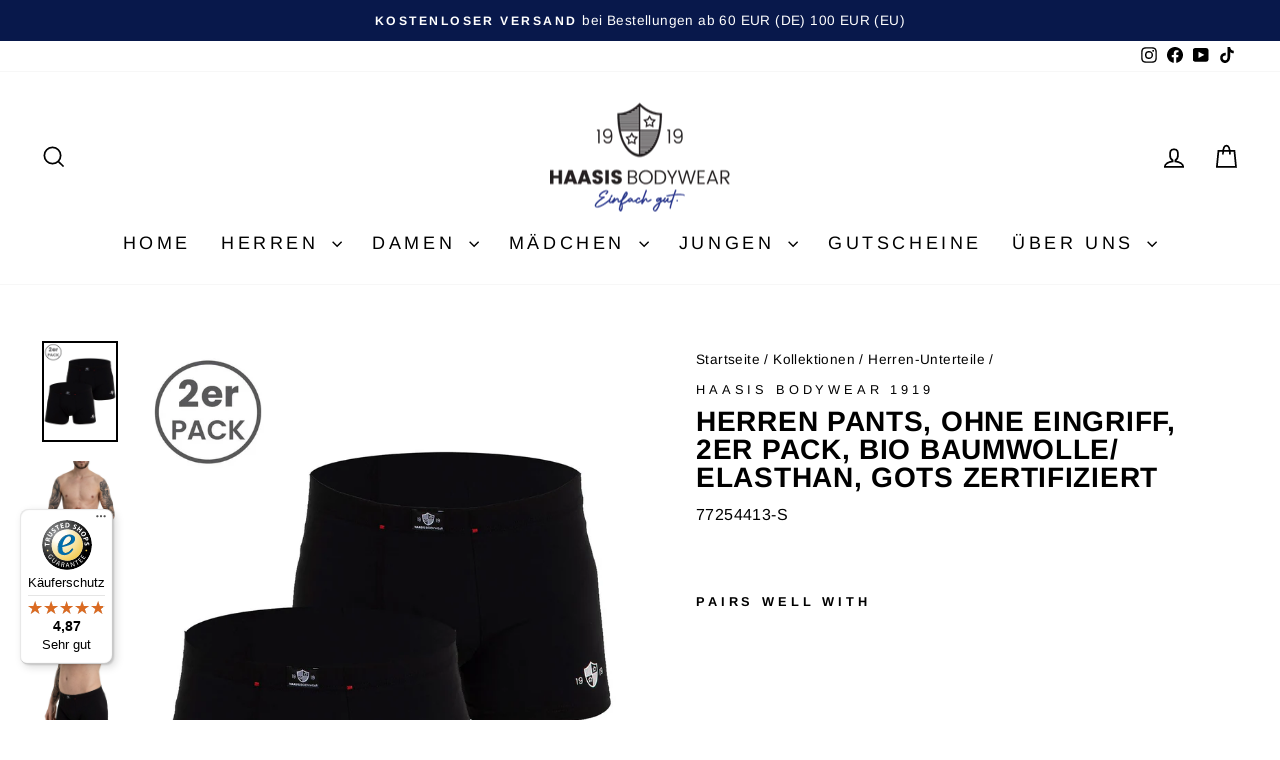

--- FILE ---
content_type: text/html; charset=utf-8
request_url: https://www.haasis-bodywear.de/collections/herren-unterteile/products/haasis-bodywear-herren-pants-doppelpack-gots-zertifiziert-ohne-eingriff-single-jersey-bio-baumwolle-elasthan-umsaumter-gummibund-mit-aufgedrucktem-bodywear-logo-made-in-europe
body_size: 36363
content:
<!doctype html>
<html class="no-js" lang="de" dir="ltr">
<head>
  <meta charset="utf-8">
  <meta http-equiv="X-UA-Compatible" content="IE=edge,chrome=1">
  <meta name="viewport" content="width=device-width,initial-scale=1">
  <meta name="theme-color" content="#111111">
  <link rel="canonical" href="https://www.haasis-bodywear.de/products/haasis-bodywear-herren-pants-doppelpack-gots-zertifiziert-ohne-eingriff-single-jersey-bio-baumwolle-elasthan-umsaumter-gummibund-mit-aufgedrucktem-bodywear-logo-made-in-europe">
  <link rel="preconnect" href="https://cdn.shopify.com" crossorigin>
  <link rel="preconnect" href="https://fonts.shopifycdn.com" crossorigin>
  <link rel="dns-prefetch" href="https://productreviews.shopifycdn.com">
  <link rel="dns-prefetch" href="https://ajax.googleapis.com">
  <link rel="dns-prefetch" href="https://maps.googleapis.com">
  <link rel="dns-prefetch" href="https://maps.gstatic.com"><title>Herren Pants, ohne Eingriff, 2er Pack, Bio Baumwolle/ Elasthan, GOTS z
&ndash; Haasis Bodywear
</title>
<meta name="description" content="Doppelt hält besser – passgenau und super bequem! Die Pants im 2er Pack erfüllt genau diese Ansprüche. Mit 93% Baumwolle (kbA) und 7% Elasthan ist die Pants formstabil und angenehm auf der Haut. Die speziellen Flachnähte und der doppelte Fronteinsatz sorgen ebenfalls für hohen Komfort. Durch einen umsäumten Gummibund m"><meta property="og:site_name" content="Haasis Bodywear">
  <meta property="og:url" content="https://www.haasis-bodywear.de/products/haasis-bodywear-herren-pants-doppelpack-gots-zertifiziert-ohne-eingriff-single-jersey-bio-baumwolle-elasthan-umsaumter-gummibund-mit-aufgedrucktem-bodywear-logo-made-in-europe">
  <meta property="og:title" content="Herren Pants, ohne Eingriff, 2er Pack, Bio Baumwolle/ Elasthan, GOTS zertifiziert">
  <meta property="og:type" content="product">
  <meta property="og:description" content="Doppelt hält besser – passgenau und super bequem! Die Pants im 2er Pack erfüllt genau diese Ansprüche. Mit 93% Baumwolle (kbA) und 7% Elasthan ist die Pants formstabil und angenehm auf der Haut. Die speziellen Flachnähte und der doppelte Fronteinsatz sorgen ebenfalls für hohen Komfort. Durch einen umsäumten Gummibund m"><meta property="og:image" content="http://www.haasis-bodywear.de/cdn/shop/files/77254413-Pack_6b33a58f-828d-4897-a34e-ed8987ab6d20.jpg?v=1754040635">
    <meta property="og:image:secure_url" content="https://www.haasis-bodywear.de/cdn/shop/files/77254413-Pack_6b33a58f-828d-4897-a34e-ed8987ab6d20.jpg?v=1754040635">
    <meta property="og:image:width" content="1350">
    <meta property="og:image:height" content="1800"><meta name="twitter:site" content="@">
  <meta name="twitter:card" content="summary_large_image">
  <meta name="twitter:title" content="Herren Pants, ohne Eingriff, 2er Pack, Bio Baumwolle/ Elasthan, GOTS zertifiziert">
  <meta name="twitter:description" content="Doppelt hält besser – passgenau und super bequem! Die Pants im 2er Pack erfüllt genau diese Ansprüche. Mit 93% Baumwolle (kbA) und 7% Elasthan ist die Pants formstabil und angenehm auf der Haut. Die speziellen Flachnähte und der doppelte Fronteinsatz sorgen ebenfalls für hohen Komfort. Durch einen umsäumten Gummibund m">
<style data-shopify>@font-face {
  font-family: Arimo;
  font-weight: 700;
  font-style: normal;
  font-display: swap;
  src: url("//www.haasis-bodywear.de/cdn/fonts/arimo/arimo_n7.1d2d0638e6a1228d86beb0e10006e3280ccb2d04.woff2") format("woff2"),
       url("//www.haasis-bodywear.de/cdn/fonts/arimo/arimo_n7.f4b9139e8eac4a17b38b8707044c20f54c3be479.woff") format("woff");
}

  @font-face {
  font-family: Arimo;
  font-weight: 400;
  font-style: normal;
  font-display: swap;
  src: url("//www.haasis-bodywear.de/cdn/fonts/arimo/arimo_n4.a7efb558ca22d2002248bbe6f302a98edee38e35.woff2") format("woff2"),
       url("//www.haasis-bodywear.de/cdn/fonts/arimo/arimo_n4.0da809f7d1d5ede2a73be7094ac00741efdb6387.woff") format("woff");
}


  @font-face {
  font-family: Arimo;
  font-weight: 600;
  font-style: normal;
  font-display: swap;
  src: url("//www.haasis-bodywear.de/cdn/fonts/arimo/arimo_n6.9c18b0befd86597f319b7d7f925727d04c262b32.woff2") format("woff2"),
       url("//www.haasis-bodywear.de/cdn/fonts/arimo/arimo_n6.422bf6679b81a8bfb1b25d19299a53688390c2b9.woff") format("woff");
}

  @font-face {
  font-family: Arimo;
  font-weight: 400;
  font-style: italic;
  font-display: swap;
  src: url("//www.haasis-bodywear.de/cdn/fonts/arimo/arimo_i4.438ddb21a1b98c7230698d70dc1a21df235701b2.woff2") format("woff2"),
       url("//www.haasis-bodywear.de/cdn/fonts/arimo/arimo_i4.0e1908a0dc1ec32fabb5a03a0c9ee2083f82e3d7.woff") format("woff");
}

  @font-face {
  font-family: Arimo;
  font-weight: 600;
  font-style: italic;
  font-display: swap;
  src: url("//www.haasis-bodywear.de/cdn/fonts/arimo/arimo_i6.f0bf3dae51f72fa5b2cefdfe865a6fbb7701a14c.woff2") format("woff2"),
       url("//www.haasis-bodywear.de/cdn/fonts/arimo/arimo_i6.3489f579170784cd222ed21c14f1e8f1a3c0d044.woff") format("woff");
}

</style><link href="//www.haasis-bodywear.de/cdn/shop/t/18/assets/theme.css?v=131433967510180654411744117921" rel="stylesheet" type="text/css" media="all" />
<style data-shopify>:root {
    --typeHeaderPrimary: Arimo;
    --typeHeaderFallback: sans-serif;
    --typeHeaderSize: 33px;
    --typeHeaderWeight: 700;
    --typeHeaderLineHeight: 1;
    --typeHeaderSpacing: 0.025em;

    --typeBasePrimary:Arimo;
    --typeBaseFallback:sans-serif;
    --typeBaseSize: 16px;
    --typeBaseWeight: 400;
    --typeBaseSpacing: 0.025em;
    --typeBaseLineHeight: 1.6;
    --typeBaselineHeightMinus01: 1.5;

    --typeCollectionTitle: 24px;

    --iconWeight: 4px;
    --iconLinecaps: miter;

    
        --buttonRadius: 0;
    

    --colorGridOverlayOpacity: 0.1;
    }

    .placeholder-content {
    background-image: linear-gradient(100deg, #ffffff 40%, #f7f7f7 63%, #ffffff 79%);
    }</style><script>
    document.documentElement.className = document.documentElement.className.replace('no-js', 'js');

    window.theme = window.theme || {};
    theme.routes = {
      home: "/",
      cart: "/cart.js",
      cartPage: "/cart",
      cartAdd: "/cart/add.js",
      cartChange: "/cart/change.js",
      search: "/search",
      predictiveSearch: "/search/suggest"
    };
    theme.strings = {
      soldOut: "Ausverkauft",
      unavailable: "Nicht verfügbar",
      inStockLabel: "Auf Lager",
      oneStockLabel: "",
      otherStockLabel: "",
      willNotShipUntil: "Wird nach dem [date] versendet",
      willBeInStockAfter: "Wird nach dem [date] auf Lager sein",
      waitingForStock: "Nachbestellt, bald verfügbar",
      savePrice: "[saved_amount] gespart",
      cartEmpty: "Dein Einkaufswagen ist im Moment leer.",
      cartTermsConfirmation: "Du musst den Verkaufsbedingungen zustimmen, um auszuchecken",
      searchCollections: "Kollektionen",
      searchPages: "Seiten",
      searchArticles: "Artikel",
      productFrom: "Von ",
      maxQuantity: "Du kannst nur haben [quantity] von [title] in deinem Warenkorb."
    };
    theme.settings = {
      cartType: "drawer",
      isCustomerTemplate: false,
      moneyFormat: "€{{amount_with_comma_separator}}",
      saveType: "percent",
      productImageSize: "square",
      productImageCover: false,
      predictiveSearch: true,
      predictiveSearchType: null,
      predictiveSearchVendor: true,
      predictiveSearchPrice: true,
      quickView: true,
      themeName: 'Impulse',
      themeVersion: "7.5.0"
    };
  </script>

  <script>window.performance && window.performance.mark && window.performance.mark('shopify.content_for_header.start');</script><meta name="google-site-verification" content="iwGeSu8X_qixeWvB5PnG32LJY-lTt06yybn9KiL0wqo">
<meta name="facebook-domain-verification" content="lta83dtgm30h8eteyo6fq2h08hp8si">
<meta id="shopify-digital-wallet" name="shopify-digital-wallet" content="/63721275631/digital_wallets/dialog">
<meta name="shopify-checkout-api-token" content="1faac2670b248a2a8f7512a3af0cd0fa">
<meta id="in-context-paypal-metadata" data-shop-id="63721275631" data-venmo-supported="false" data-environment="production" data-locale="de_DE" data-paypal-v4="true" data-currency="EUR">
<link rel="alternate" type="application/json+oembed" href="https://www.haasis-bodywear.de/products/haasis-bodywear-herren-pants-doppelpack-gots-zertifiziert-ohne-eingriff-single-jersey-bio-baumwolle-elasthan-umsaumter-gummibund-mit-aufgedrucktem-bodywear-logo-made-in-europe.oembed">
<script async="async" src="/checkouts/internal/preloads.js?locale=de-DE"></script>
<script id="apple-pay-shop-capabilities" type="application/json">{"shopId":63721275631,"countryCode":"DE","currencyCode":"EUR","merchantCapabilities":["supports3DS"],"merchantId":"gid:\/\/shopify\/Shop\/63721275631","merchantName":"Haasis Bodywear","requiredBillingContactFields":["postalAddress","email"],"requiredShippingContactFields":["postalAddress","email"],"shippingType":"shipping","supportedNetworks":["visa","masterCard"],"total":{"type":"pending","label":"Haasis Bodywear","amount":"1.00"},"shopifyPaymentsEnabled":true,"supportsSubscriptions":true}</script>
<script id="shopify-features" type="application/json">{"accessToken":"1faac2670b248a2a8f7512a3af0cd0fa","betas":["rich-media-storefront-analytics"],"domain":"www.haasis-bodywear.de","predictiveSearch":true,"shopId":63721275631,"locale":"de"}</script>
<script>var Shopify = Shopify || {};
Shopify.shop = "haasis.myshopify.com";
Shopify.locale = "de";
Shopify.currency = {"active":"EUR","rate":"1.0"};
Shopify.country = "DE";
Shopify.theme = {"name":"LIVE-V7_50-Jun2024-REFRESH[MB] HBW IMPULSE","id":163500097881,"schema_name":"Impulse","schema_version":"7.5.0","theme_store_id":857,"role":"main"};
Shopify.theme.handle = "null";
Shopify.theme.style = {"id":null,"handle":null};
Shopify.cdnHost = "www.haasis-bodywear.de/cdn";
Shopify.routes = Shopify.routes || {};
Shopify.routes.root = "/";</script>
<script type="module">!function(o){(o.Shopify=o.Shopify||{}).modules=!0}(window);</script>
<script>!function(o){function n(){var o=[];function n(){o.push(Array.prototype.slice.apply(arguments))}return n.q=o,n}var t=o.Shopify=o.Shopify||{};t.loadFeatures=n(),t.autoloadFeatures=n()}(window);</script>
<script id="shop-js-analytics" type="application/json">{"pageType":"product"}</script>
<script defer="defer" async type="module" src="//www.haasis-bodywear.de/cdn/shopifycloud/shop-js/modules/v2/client.init-shop-cart-sync_HUjMWWU5.de.esm.js"></script>
<script defer="defer" async type="module" src="//www.haasis-bodywear.de/cdn/shopifycloud/shop-js/modules/v2/chunk.common_QpfDqRK1.esm.js"></script>
<script type="module">
  await import("//www.haasis-bodywear.de/cdn/shopifycloud/shop-js/modules/v2/client.init-shop-cart-sync_HUjMWWU5.de.esm.js");
await import("//www.haasis-bodywear.de/cdn/shopifycloud/shop-js/modules/v2/chunk.common_QpfDqRK1.esm.js");

  window.Shopify.SignInWithShop?.initShopCartSync?.({"fedCMEnabled":true,"windoidEnabled":true});

</script>
<script>(function() {
  var isLoaded = false;
  function asyncLoad() {
    if (isLoaded) return;
    isLoaded = true;
    var urls = ["https:\/\/tseish-app.connect.trustedshops.com\/esc.js?apiBaseUrl=aHR0cHM6Ly90c2Vpc2gtYXBwLmNvbm5lY3QudHJ1c3RlZHNob3BzLmNvbQ==\u0026instanceId=aGFhc2lzLm15c2hvcGlmeS5jb20=\u0026shop=haasis.myshopify.com"];
    for (var i = 0; i < urls.length; i++) {
      var s = document.createElement('script');
      s.type = 'text/javascript';
      s.async = true;
      s.src = urls[i];
      var x = document.getElementsByTagName('script')[0];
      x.parentNode.insertBefore(s, x);
    }
  };
  if(window.attachEvent) {
    window.attachEvent('onload', asyncLoad);
  } else {
    window.addEventListener('load', asyncLoad, false);
  }
})();</script>
<script id="__st">var __st={"a":63721275631,"offset":3600,"reqid":"fc2e8926-2136-425d-904d-05068c8596e9-1768792673","pageurl":"www.haasis-bodywear.de\/collections\/herren-unterteile\/products\/haasis-bodywear-herren-pants-doppelpack-gots-zertifiziert-ohne-eingriff-single-jersey-bio-baumwolle-elasthan-umsaumter-gummibund-mit-aufgedrucktem-bodywear-logo-made-in-europe","u":"6d4864afc50d","p":"product","rtyp":"product","rid":7896157683951};</script>
<script>window.ShopifyPaypalV4VisibilityTracking = true;</script>
<script id="captcha-bootstrap">!function(){'use strict';const t='contact',e='account',n='new_comment',o=[[t,t],['blogs',n],['comments',n],[t,'customer']],c=[[e,'customer_login'],[e,'guest_login'],[e,'recover_customer_password'],[e,'create_customer']],r=t=>t.map((([t,e])=>`form[action*='/${t}']:not([data-nocaptcha='true']) input[name='form_type'][value='${e}']`)).join(','),a=t=>()=>t?[...document.querySelectorAll(t)].map((t=>t.form)):[];function s(){const t=[...o],e=r(t);return a(e)}const i='password',u='form_key',d=['recaptcha-v3-token','g-recaptcha-response','h-captcha-response',i],f=()=>{try{return window.sessionStorage}catch{return}},m='__shopify_v',_=t=>t.elements[u];function p(t,e,n=!1){try{const o=window.sessionStorage,c=JSON.parse(o.getItem(e)),{data:r}=function(t){const{data:e,action:n}=t;return t[m]||n?{data:e,action:n}:{data:t,action:n}}(c);for(const[e,n]of Object.entries(r))t.elements[e]&&(t.elements[e].value=n);n&&o.removeItem(e)}catch(o){console.error('form repopulation failed',{error:o})}}const l='form_type',E='cptcha';function T(t){t.dataset[E]=!0}const w=window,h=w.document,L='Shopify',v='ce_forms',y='captcha';let A=!1;((t,e)=>{const n=(g='f06e6c50-85a8-45c8-87d0-21a2b65856fe',I='https://cdn.shopify.com/shopifycloud/storefront-forms-hcaptcha/ce_storefront_forms_captcha_hcaptcha.v1.5.2.iife.js',D={infoText:'Durch hCaptcha geschützt',privacyText:'Datenschutz',termsText:'Allgemeine Geschäftsbedingungen'},(t,e,n)=>{const o=w[L][v],c=o.bindForm;if(c)return c(t,g,e,D).then(n);var r;o.q.push([[t,g,e,D],n]),r=I,A||(h.body.append(Object.assign(h.createElement('script'),{id:'captcha-provider',async:!0,src:r})),A=!0)});var g,I,D;w[L]=w[L]||{},w[L][v]=w[L][v]||{},w[L][v].q=[],w[L][y]=w[L][y]||{},w[L][y].protect=function(t,e){n(t,void 0,e),T(t)},Object.freeze(w[L][y]),function(t,e,n,w,h,L){const[v,y,A,g]=function(t,e,n){const i=e?o:[],u=t?c:[],d=[...i,...u],f=r(d),m=r(i),_=r(d.filter((([t,e])=>n.includes(e))));return[a(f),a(m),a(_),s()]}(w,h,L),I=t=>{const e=t.target;return e instanceof HTMLFormElement?e:e&&e.form},D=t=>v().includes(t);t.addEventListener('submit',(t=>{const e=I(t);if(!e)return;const n=D(e)&&!e.dataset.hcaptchaBound&&!e.dataset.recaptchaBound,o=_(e),c=g().includes(e)&&(!o||!o.value);(n||c)&&t.preventDefault(),c&&!n&&(function(t){try{if(!f())return;!function(t){const e=f();if(!e)return;const n=_(t);if(!n)return;const o=n.value;o&&e.removeItem(o)}(t);const e=Array.from(Array(32),(()=>Math.random().toString(36)[2])).join('');!function(t,e){_(t)||t.append(Object.assign(document.createElement('input'),{type:'hidden',name:u})),t.elements[u].value=e}(t,e),function(t,e){const n=f();if(!n)return;const o=[...t.querySelectorAll(`input[type='${i}']`)].map((({name:t})=>t)),c=[...d,...o],r={};for(const[a,s]of new FormData(t).entries())c.includes(a)||(r[a]=s);n.setItem(e,JSON.stringify({[m]:1,action:t.action,data:r}))}(t,e)}catch(e){console.error('failed to persist form',e)}}(e),e.submit())}));const S=(t,e)=>{t&&!t.dataset[E]&&(n(t,e.some((e=>e===t))),T(t))};for(const o of['focusin','change'])t.addEventListener(o,(t=>{const e=I(t);D(e)&&S(e,y())}));const B=e.get('form_key'),M=e.get(l),P=B&&M;t.addEventListener('DOMContentLoaded',(()=>{const t=y();if(P)for(const e of t)e.elements[l].value===M&&p(e,B);[...new Set([...A(),...v().filter((t=>'true'===t.dataset.shopifyCaptcha))])].forEach((e=>S(e,t)))}))}(h,new URLSearchParams(w.location.search),n,t,e,['guest_login'])})(!0,!0)}();</script>
<script integrity="sha256-4kQ18oKyAcykRKYeNunJcIwy7WH5gtpwJnB7kiuLZ1E=" data-source-attribution="shopify.loadfeatures" defer="defer" src="//www.haasis-bodywear.de/cdn/shopifycloud/storefront/assets/storefront/load_feature-a0a9edcb.js" crossorigin="anonymous"></script>
<script data-source-attribution="shopify.dynamic_checkout.dynamic.init">var Shopify=Shopify||{};Shopify.PaymentButton=Shopify.PaymentButton||{isStorefrontPortableWallets:!0,init:function(){window.Shopify.PaymentButton.init=function(){};var t=document.createElement("script");t.src="https://www.haasis-bodywear.de/cdn/shopifycloud/portable-wallets/latest/portable-wallets.de.js",t.type="module",document.head.appendChild(t)}};
</script>
<script data-source-attribution="shopify.dynamic_checkout.buyer_consent">
  function portableWalletsHideBuyerConsent(e){var t=document.getElementById("shopify-buyer-consent"),n=document.getElementById("shopify-subscription-policy-button");t&&n&&(t.classList.add("hidden"),t.setAttribute("aria-hidden","true"),n.removeEventListener("click",e))}function portableWalletsShowBuyerConsent(e){var t=document.getElementById("shopify-buyer-consent"),n=document.getElementById("shopify-subscription-policy-button");t&&n&&(t.classList.remove("hidden"),t.removeAttribute("aria-hidden"),n.addEventListener("click",e))}window.Shopify?.PaymentButton&&(window.Shopify.PaymentButton.hideBuyerConsent=portableWalletsHideBuyerConsent,window.Shopify.PaymentButton.showBuyerConsent=portableWalletsShowBuyerConsent);
</script>
<script>
  function portableWalletsCleanup(e){e&&e.src&&console.error("Failed to load portable wallets script "+e.src);var t=document.querySelectorAll("shopify-accelerated-checkout .shopify-payment-button__skeleton, shopify-accelerated-checkout-cart .wallet-cart-button__skeleton"),e=document.getElementById("shopify-buyer-consent");for(let e=0;e<t.length;e++)t[e].remove();e&&e.remove()}function portableWalletsNotLoadedAsModule(e){e instanceof ErrorEvent&&"string"==typeof e.message&&e.message.includes("import.meta")&&"string"==typeof e.filename&&e.filename.includes("portable-wallets")&&(window.removeEventListener("error",portableWalletsNotLoadedAsModule),window.Shopify.PaymentButton.failedToLoad=e,"loading"===document.readyState?document.addEventListener("DOMContentLoaded",window.Shopify.PaymentButton.init):window.Shopify.PaymentButton.init())}window.addEventListener("error",portableWalletsNotLoadedAsModule);
</script>

<script type="module" src="https://www.haasis-bodywear.de/cdn/shopifycloud/portable-wallets/latest/portable-wallets.de.js" onError="portableWalletsCleanup(this)" crossorigin="anonymous"></script>
<script nomodule>
  document.addEventListener("DOMContentLoaded", portableWalletsCleanup);
</script>

<link id="shopify-accelerated-checkout-styles" rel="stylesheet" media="screen" href="https://www.haasis-bodywear.de/cdn/shopifycloud/portable-wallets/latest/accelerated-checkout-backwards-compat.css" crossorigin="anonymous">
<style id="shopify-accelerated-checkout-cart">
        #shopify-buyer-consent {
  margin-top: 1em;
  display: inline-block;
  width: 100%;
}

#shopify-buyer-consent.hidden {
  display: none;
}

#shopify-subscription-policy-button {
  background: none;
  border: none;
  padding: 0;
  text-decoration: underline;
  font-size: inherit;
  cursor: pointer;
}

#shopify-subscription-policy-button::before {
  box-shadow: none;
}

      </style>

<script>window.performance && window.performance.mark && window.performance.mark('shopify.content_for_header.end');</script>

  <script src="//www.haasis-bodywear.de/cdn/shop/t/18/assets/vendor-scripts-v11.js" defer="defer"></script><link rel="stylesheet" href="//www.haasis-bodywear.de/cdn/shop/t/18/assets/country-flags.css"><script src="//www.haasis-bodywear.de/cdn/shop/t/18/assets/theme.js?v=136904160527539270741718958030" defer="defer"></script>
<link href="https://cdn.shopify.com/extensions/178462dc-b3ac-4ab0-93c4-9788e6c94743/groupmate-13/assets/groupmate_app--legacy.css" rel="stylesheet" type="text/css" media="all">
<link href="https://monorail-edge.shopifysvc.com" rel="dns-prefetch">
<script>(function(){if ("sendBeacon" in navigator && "performance" in window) {try {var session_token_from_headers = performance.getEntriesByType('navigation')[0].serverTiming.find(x => x.name == '_s').description;} catch {var session_token_from_headers = undefined;}var session_cookie_matches = document.cookie.match(/_shopify_s=([^;]*)/);var session_token_from_cookie = session_cookie_matches && session_cookie_matches.length === 2 ? session_cookie_matches[1] : "";var session_token = session_token_from_headers || session_token_from_cookie || "";function handle_abandonment_event(e) {var entries = performance.getEntries().filter(function(entry) {return /monorail-edge.shopifysvc.com/.test(entry.name);});if (!window.abandonment_tracked && entries.length === 0) {window.abandonment_tracked = true;var currentMs = Date.now();var navigation_start = performance.timing.navigationStart;var payload = {shop_id: 63721275631,url: window.location.href,navigation_start,duration: currentMs - navigation_start,session_token,page_type: "product"};window.navigator.sendBeacon("https://monorail-edge.shopifysvc.com/v1/produce", JSON.stringify({schema_id: "online_store_buyer_site_abandonment/1.1",payload: payload,metadata: {event_created_at_ms: currentMs,event_sent_at_ms: currentMs}}));}}window.addEventListener('pagehide', handle_abandonment_event);}}());</script>
<script id="web-pixels-manager-setup">(function e(e,d,r,n,o){if(void 0===o&&(o={}),!Boolean(null===(a=null===(i=window.Shopify)||void 0===i?void 0:i.analytics)||void 0===a?void 0:a.replayQueue)){var i,a;window.Shopify=window.Shopify||{};var t=window.Shopify;t.analytics=t.analytics||{};var s=t.analytics;s.replayQueue=[],s.publish=function(e,d,r){return s.replayQueue.push([e,d,r]),!0};try{self.performance.mark("wpm:start")}catch(e){}var l=function(){var e={modern:/Edge?\/(1{2}[4-9]|1[2-9]\d|[2-9]\d{2}|\d{4,})\.\d+(\.\d+|)|Firefox\/(1{2}[4-9]|1[2-9]\d|[2-9]\d{2}|\d{4,})\.\d+(\.\d+|)|Chrom(ium|e)\/(9{2}|\d{3,})\.\d+(\.\d+|)|(Maci|X1{2}).+ Version\/(15\.\d+|(1[6-9]|[2-9]\d|\d{3,})\.\d+)([,.]\d+|)( \(\w+\)|)( Mobile\/\w+|) Safari\/|Chrome.+OPR\/(9{2}|\d{3,})\.\d+\.\d+|(CPU[ +]OS|iPhone[ +]OS|CPU[ +]iPhone|CPU IPhone OS|CPU iPad OS)[ +]+(15[._]\d+|(1[6-9]|[2-9]\d|\d{3,})[._]\d+)([._]\d+|)|Android:?[ /-](13[3-9]|1[4-9]\d|[2-9]\d{2}|\d{4,})(\.\d+|)(\.\d+|)|Android.+Firefox\/(13[5-9]|1[4-9]\d|[2-9]\d{2}|\d{4,})\.\d+(\.\d+|)|Android.+Chrom(ium|e)\/(13[3-9]|1[4-9]\d|[2-9]\d{2}|\d{4,})\.\d+(\.\d+|)|SamsungBrowser\/([2-9]\d|\d{3,})\.\d+/,legacy:/Edge?\/(1[6-9]|[2-9]\d|\d{3,})\.\d+(\.\d+|)|Firefox\/(5[4-9]|[6-9]\d|\d{3,})\.\d+(\.\d+|)|Chrom(ium|e)\/(5[1-9]|[6-9]\d|\d{3,})\.\d+(\.\d+|)([\d.]+$|.*Safari\/(?![\d.]+ Edge\/[\d.]+$))|(Maci|X1{2}).+ Version\/(10\.\d+|(1[1-9]|[2-9]\d|\d{3,})\.\d+)([,.]\d+|)( \(\w+\)|)( Mobile\/\w+|) Safari\/|Chrome.+OPR\/(3[89]|[4-9]\d|\d{3,})\.\d+\.\d+|(CPU[ +]OS|iPhone[ +]OS|CPU[ +]iPhone|CPU IPhone OS|CPU iPad OS)[ +]+(10[._]\d+|(1[1-9]|[2-9]\d|\d{3,})[._]\d+)([._]\d+|)|Android:?[ /-](13[3-9]|1[4-9]\d|[2-9]\d{2}|\d{4,})(\.\d+|)(\.\d+|)|Mobile Safari.+OPR\/([89]\d|\d{3,})\.\d+\.\d+|Android.+Firefox\/(13[5-9]|1[4-9]\d|[2-9]\d{2}|\d{4,})\.\d+(\.\d+|)|Android.+Chrom(ium|e)\/(13[3-9]|1[4-9]\d|[2-9]\d{2}|\d{4,})\.\d+(\.\d+|)|Android.+(UC? ?Browser|UCWEB|U3)[ /]?(15\.([5-9]|\d{2,})|(1[6-9]|[2-9]\d|\d{3,})\.\d+)\.\d+|SamsungBrowser\/(5\.\d+|([6-9]|\d{2,})\.\d+)|Android.+MQ{2}Browser\/(14(\.(9|\d{2,})|)|(1[5-9]|[2-9]\d|\d{3,})(\.\d+|))(\.\d+|)|K[Aa][Ii]OS\/(3\.\d+|([4-9]|\d{2,})\.\d+)(\.\d+|)/},d=e.modern,r=e.legacy,n=navigator.userAgent;return n.match(d)?"modern":n.match(r)?"legacy":"unknown"}(),u="modern"===l?"modern":"legacy",c=(null!=n?n:{modern:"",legacy:""})[u],f=function(e){return[e.baseUrl,"/wpm","/b",e.hashVersion,"modern"===e.buildTarget?"m":"l",".js"].join("")}({baseUrl:d,hashVersion:r,buildTarget:u}),m=function(e){var d=e.version,r=e.bundleTarget,n=e.surface,o=e.pageUrl,i=e.monorailEndpoint;return{emit:function(e){var a=e.status,t=e.errorMsg,s=(new Date).getTime(),l=JSON.stringify({metadata:{event_sent_at_ms:s},events:[{schema_id:"web_pixels_manager_load/3.1",payload:{version:d,bundle_target:r,page_url:o,status:a,surface:n,error_msg:t},metadata:{event_created_at_ms:s}}]});if(!i)return console&&console.warn&&console.warn("[Web Pixels Manager] No Monorail endpoint provided, skipping logging."),!1;try{return self.navigator.sendBeacon.bind(self.navigator)(i,l)}catch(e){}var u=new XMLHttpRequest;try{return u.open("POST",i,!0),u.setRequestHeader("Content-Type","text/plain"),u.send(l),!0}catch(e){return console&&console.warn&&console.warn("[Web Pixels Manager] Got an unhandled error while logging to Monorail."),!1}}}}({version:r,bundleTarget:l,surface:e.surface,pageUrl:self.location.href,monorailEndpoint:e.monorailEndpoint});try{o.browserTarget=l,function(e){var d=e.src,r=e.async,n=void 0===r||r,o=e.onload,i=e.onerror,a=e.sri,t=e.scriptDataAttributes,s=void 0===t?{}:t,l=document.createElement("script"),u=document.querySelector("head"),c=document.querySelector("body");if(l.async=n,l.src=d,a&&(l.integrity=a,l.crossOrigin="anonymous"),s)for(var f in s)if(Object.prototype.hasOwnProperty.call(s,f))try{l.dataset[f]=s[f]}catch(e){}if(o&&l.addEventListener("load",o),i&&l.addEventListener("error",i),u)u.appendChild(l);else{if(!c)throw new Error("Did not find a head or body element to append the script");c.appendChild(l)}}({src:f,async:!0,onload:function(){if(!function(){var e,d;return Boolean(null===(d=null===(e=window.Shopify)||void 0===e?void 0:e.analytics)||void 0===d?void 0:d.initialized)}()){var d=window.webPixelsManager.init(e)||void 0;if(d){var r=window.Shopify.analytics;r.replayQueue.forEach((function(e){var r=e[0],n=e[1],o=e[2];d.publishCustomEvent(r,n,o)})),r.replayQueue=[],r.publish=d.publishCustomEvent,r.visitor=d.visitor,r.initialized=!0}}},onerror:function(){return m.emit({status:"failed",errorMsg:"".concat(f," has failed to load")})},sri:function(e){var d=/^sha384-[A-Za-z0-9+/=]+$/;return"string"==typeof e&&d.test(e)}(c)?c:"",scriptDataAttributes:o}),m.emit({status:"loading"})}catch(e){m.emit({status:"failed",errorMsg:(null==e?void 0:e.message)||"Unknown error"})}}})({shopId: 63721275631,storefrontBaseUrl: "https://www.haasis-bodywear.de",extensionsBaseUrl: "https://extensions.shopifycdn.com/cdn/shopifycloud/web-pixels-manager",monorailEndpoint: "https://monorail-edge.shopifysvc.com/unstable/produce_batch",surface: "storefront-renderer",enabledBetaFlags: ["2dca8a86"],webPixelsConfigList: [{"id":"1986560345","configuration":"{\"pixelCode\":\"CVVOSNJC77U0CJB7IVVG\"}","eventPayloadVersion":"v1","runtimeContext":"STRICT","scriptVersion":"22e92c2ad45662f435e4801458fb78cc","type":"APP","apiClientId":4383523,"privacyPurposes":["ANALYTICS","MARKETING","SALE_OF_DATA"],"dataSharingAdjustments":{"protectedCustomerApprovalScopes":["read_customer_address","read_customer_email","read_customer_name","read_customer_personal_data","read_customer_phone"]}},{"id":"897810777","configuration":"{\"config\":\"{\\\"pixel_id\\\":\\\"G-7B3LGCMQBD\\\",\\\"target_country\\\":\\\"DE\\\",\\\"gtag_events\\\":[{\\\"type\\\":\\\"search\\\",\\\"action_label\\\":[\\\"G-7B3LGCMQBD\\\",\\\"AW-608603372\\\/7TqNCNqSnbgYEOyZmqIC\\\"]},{\\\"type\\\":\\\"begin_checkout\\\",\\\"action_label\\\":[\\\"G-7B3LGCMQBD\\\",\\\"AW-608603372\\\/oFnwCOCSnbgYEOyZmqIC\\\"]},{\\\"type\\\":\\\"view_item\\\",\\\"action_label\\\":[\\\"G-7B3LGCMQBD\\\",\\\"AW-608603372\\\/iyguCNeSnbgYEOyZmqIC\\\",\\\"MC-ZEKL8H66FQ\\\"]},{\\\"type\\\":\\\"purchase\\\",\\\"action_label\\\":[\\\"G-7B3LGCMQBD\\\",\\\"AW-608603372\\\/xTjwCNGSnbgYEOyZmqIC\\\",\\\"MC-ZEKL8H66FQ\\\"]},{\\\"type\\\":\\\"page_view\\\",\\\"action_label\\\":[\\\"G-7B3LGCMQBD\\\",\\\"AW-608603372\\\/fd-2CNSSnbgYEOyZmqIC\\\",\\\"MC-ZEKL8H66FQ\\\"]},{\\\"type\\\":\\\"add_payment_info\\\",\\\"action_label\\\":[\\\"G-7B3LGCMQBD\\\",\\\"AW-608603372\\\/2JCnCOOSnbgYEOyZmqIC\\\"]},{\\\"type\\\":\\\"add_to_cart\\\",\\\"action_label\\\":[\\\"G-7B3LGCMQBD\\\",\\\"AW-608603372\\\/icf8CN2SnbgYEOyZmqIC\\\"]}],\\\"enable_monitoring_mode\\\":false}\"}","eventPayloadVersion":"v1","runtimeContext":"OPEN","scriptVersion":"b2a88bafab3e21179ed38636efcd8a93","type":"APP","apiClientId":1780363,"privacyPurposes":[],"dataSharingAdjustments":{"protectedCustomerApprovalScopes":["read_customer_address","read_customer_email","read_customer_name","read_customer_personal_data","read_customer_phone"]}},{"id":"473399641","configuration":"{\"pixel_id\":\"552350306362028\",\"pixel_type\":\"facebook_pixel\",\"metaapp_system_user_token\":\"-\"}","eventPayloadVersion":"v1","runtimeContext":"OPEN","scriptVersion":"ca16bc87fe92b6042fbaa3acc2fbdaa6","type":"APP","apiClientId":2329312,"privacyPurposes":["ANALYTICS","MARKETING","SALE_OF_DATA"],"dataSharingAdjustments":{"protectedCustomerApprovalScopes":["read_customer_address","read_customer_email","read_customer_name","read_customer_personal_data","read_customer_phone"]}},{"id":"shopify-app-pixel","configuration":"{}","eventPayloadVersion":"v1","runtimeContext":"STRICT","scriptVersion":"0450","apiClientId":"shopify-pixel","type":"APP","privacyPurposes":["ANALYTICS","MARKETING"]},{"id":"shopify-custom-pixel","eventPayloadVersion":"v1","runtimeContext":"LAX","scriptVersion":"0450","apiClientId":"shopify-pixel","type":"CUSTOM","privacyPurposes":["ANALYTICS","MARKETING"]}],isMerchantRequest: false,initData: {"shop":{"name":"Haasis Bodywear","paymentSettings":{"currencyCode":"EUR"},"myshopifyDomain":"haasis.myshopify.com","countryCode":"DE","storefrontUrl":"https:\/\/www.haasis-bodywear.de"},"customer":null,"cart":null,"checkout":null,"productVariants":[{"price":{"amount":24.95,"currencyCode":"EUR"},"product":{"title":"Herren Pants, ohne Eingriff, 2er Pack, Bio Baumwolle\/ Elasthan, GOTS zertifiziert","vendor":"HAASIS Bodywear 1919","id":"7896157683951","untranslatedTitle":"Herren Pants, ohne Eingriff, 2er Pack, Bio Baumwolle\/ Elasthan, GOTS zertifiziert","url":"\/products\/haasis-bodywear-herren-pants-doppelpack-gots-zertifiziert-ohne-eingriff-single-jersey-bio-baumwolle-elasthan-umsaumter-gummibund-mit-aufgedrucktem-bodywear-logo-made-in-europe","type":"Retropants"},"id":"43521857978607","image":{"src":"\/\/www.haasis-bodywear.de\/cdn\/shop\/files\/77254413-Pack_6b33a58f-828d-4897-a34e-ed8987ab6d20.jpg?v=1754040635"},"sku":"77254413-S","title":"schwarz \/ S","untranslatedTitle":"schwarz \/ S"},{"price":{"amount":24.95,"currencyCode":"EUR"},"product":{"title":"Herren Pants, ohne Eingriff, 2er Pack, Bio Baumwolle\/ Elasthan, GOTS zertifiziert","vendor":"HAASIS Bodywear 1919","id":"7896157683951","untranslatedTitle":"Herren Pants, ohne Eingriff, 2er Pack, Bio Baumwolle\/ Elasthan, GOTS zertifiziert","url":"\/products\/haasis-bodywear-herren-pants-doppelpack-gots-zertifiziert-ohne-eingriff-single-jersey-bio-baumwolle-elasthan-umsaumter-gummibund-mit-aufgedrucktem-bodywear-logo-made-in-europe","type":"Retropants"},"id":"43521858011375","image":{"src":"\/\/www.haasis-bodywear.de\/cdn\/shop\/files\/77254413-Pack_6b33a58f-828d-4897-a34e-ed8987ab6d20.jpg?v=1754040635"},"sku":"77254413-M","title":"schwarz \/ M","untranslatedTitle":"schwarz \/ M"},{"price":{"amount":24.95,"currencyCode":"EUR"},"product":{"title":"Herren Pants, ohne Eingriff, 2er Pack, Bio Baumwolle\/ Elasthan, GOTS zertifiziert","vendor":"HAASIS Bodywear 1919","id":"7896157683951","untranslatedTitle":"Herren Pants, ohne Eingriff, 2er Pack, Bio Baumwolle\/ Elasthan, GOTS zertifiziert","url":"\/products\/haasis-bodywear-herren-pants-doppelpack-gots-zertifiziert-ohne-eingriff-single-jersey-bio-baumwolle-elasthan-umsaumter-gummibund-mit-aufgedrucktem-bodywear-logo-made-in-europe","type":"Retropants"},"id":"43521858044143","image":{"src":"\/\/www.haasis-bodywear.de\/cdn\/shop\/files\/77254413-Pack_6b33a58f-828d-4897-a34e-ed8987ab6d20.jpg?v=1754040635"},"sku":"77254413-L","title":"schwarz \/ L","untranslatedTitle":"schwarz \/ L"},{"price":{"amount":24.95,"currencyCode":"EUR"},"product":{"title":"Herren Pants, ohne Eingriff, 2er Pack, Bio Baumwolle\/ Elasthan, GOTS zertifiziert","vendor":"HAASIS Bodywear 1919","id":"7896157683951","untranslatedTitle":"Herren Pants, ohne Eingriff, 2er Pack, Bio Baumwolle\/ Elasthan, GOTS zertifiziert","url":"\/products\/haasis-bodywear-herren-pants-doppelpack-gots-zertifiziert-ohne-eingriff-single-jersey-bio-baumwolle-elasthan-umsaumter-gummibund-mit-aufgedrucktem-bodywear-logo-made-in-europe","type":"Retropants"},"id":"43521858076911","image":{"src":"\/\/www.haasis-bodywear.de\/cdn\/shop\/files\/77254413-Pack_6b33a58f-828d-4897-a34e-ed8987ab6d20.jpg?v=1754040635"},"sku":"77254413-XL","title":"schwarz \/ XL","untranslatedTitle":"schwarz \/ XL"},{"price":{"amount":24.95,"currencyCode":"EUR"},"product":{"title":"Herren Pants, ohne Eingriff, 2er Pack, Bio Baumwolle\/ Elasthan, GOTS zertifiziert","vendor":"HAASIS Bodywear 1919","id":"7896157683951","untranslatedTitle":"Herren Pants, ohne Eingriff, 2er Pack, Bio Baumwolle\/ Elasthan, GOTS zertifiziert","url":"\/products\/haasis-bodywear-herren-pants-doppelpack-gots-zertifiziert-ohne-eingriff-single-jersey-bio-baumwolle-elasthan-umsaumter-gummibund-mit-aufgedrucktem-bodywear-logo-made-in-europe","type":"Retropants"},"id":"43521858109679","image":{"src":"\/\/www.haasis-bodywear.de\/cdn\/shop\/files\/77254413-Pack_6b33a58f-828d-4897-a34e-ed8987ab6d20.jpg?v=1754040635"},"sku":"77254413-2XL","title":"schwarz \/ 2XL","untranslatedTitle":"schwarz \/ 2XL"}],"purchasingCompany":null},},"https://www.haasis-bodywear.de/cdn","fcfee988w5aeb613cpc8e4bc33m6693e112",{"modern":"","legacy":""},{"shopId":"63721275631","storefrontBaseUrl":"https:\/\/www.haasis-bodywear.de","extensionBaseUrl":"https:\/\/extensions.shopifycdn.com\/cdn\/shopifycloud\/web-pixels-manager","surface":"storefront-renderer","enabledBetaFlags":"[\"2dca8a86\"]","isMerchantRequest":"false","hashVersion":"fcfee988w5aeb613cpc8e4bc33m6693e112","publish":"custom","events":"[[\"page_viewed\",{}],[\"product_viewed\",{\"productVariant\":{\"price\":{\"amount\":24.95,\"currencyCode\":\"EUR\"},\"product\":{\"title\":\"Herren Pants, ohne Eingriff, 2er Pack, Bio Baumwolle\/ Elasthan, GOTS zertifiziert\",\"vendor\":\"HAASIS Bodywear 1919\",\"id\":\"7896157683951\",\"untranslatedTitle\":\"Herren Pants, ohne Eingriff, 2er Pack, Bio Baumwolle\/ Elasthan, GOTS zertifiziert\",\"url\":\"\/products\/haasis-bodywear-herren-pants-doppelpack-gots-zertifiziert-ohne-eingriff-single-jersey-bio-baumwolle-elasthan-umsaumter-gummibund-mit-aufgedrucktem-bodywear-logo-made-in-europe\",\"type\":\"Retropants\"},\"id\":\"43521857978607\",\"image\":{\"src\":\"\/\/www.haasis-bodywear.de\/cdn\/shop\/files\/77254413-Pack_6b33a58f-828d-4897-a34e-ed8987ab6d20.jpg?v=1754040635\"},\"sku\":\"77254413-S\",\"title\":\"schwarz \/ S\",\"untranslatedTitle\":\"schwarz \/ S\"}}]]"});</script><script>
  window.ShopifyAnalytics = window.ShopifyAnalytics || {};
  window.ShopifyAnalytics.meta = window.ShopifyAnalytics.meta || {};
  window.ShopifyAnalytics.meta.currency = 'EUR';
  var meta = {"product":{"id":7896157683951,"gid":"gid:\/\/shopify\/Product\/7896157683951","vendor":"HAASIS Bodywear 1919","type":"Retropants","handle":"haasis-bodywear-herren-pants-doppelpack-gots-zertifiziert-ohne-eingriff-single-jersey-bio-baumwolle-elasthan-umsaumter-gummibund-mit-aufgedrucktem-bodywear-logo-made-in-europe","variants":[{"id":43521857978607,"price":2495,"name":"Herren Pants, ohne Eingriff, 2er Pack, Bio Baumwolle\/ Elasthan, GOTS zertifiziert - schwarz \/ S","public_title":"schwarz \/ S","sku":"77254413-S"},{"id":43521858011375,"price":2495,"name":"Herren Pants, ohne Eingriff, 2er Pack, Bio Baumwolle\/ Elasthan, GOTS zertifiziert - schwarz \/ M","public_title":"schwarz \/ M","sku":"77254413-M"},{"id":43521858044143,"price":2495,"name":"Herren Pants, ohne Eingriff, 2er Pack, Bio Baumwolle\/ Elasthan, GOTS zertifiziert - schwarz \/ L","public_title":"schwarz \/ L","sku":"77254413-L"},{"id":43521858076911,"price":2495,"name":"Herren Pants, ohne Eingriff, 2er Pack, Bio Baumwolle\/ Elasthan, GOTS zertifiziert - schwarz \/ XL","public_title":"schwarz \/ XL","sku":"77254413-XL"},{"id":43521858109679,"price":2495,"name":"Herren Pants, ohne Eingriff, 2er Pack, Bio Baumwolle\/ Elasthan, GOTS zertifiziert - schwarz \/ 2XL","public_title":"schwarz \/ 2XL","sku":"77254413-2XL"}],"remote":false},"page":{"pageType":"product","resourceType":"product","resourceId":7896157683951,"requestId":"fc2e8926-2136-425d-904d-05068c8596e9-1768792673"}};
  for (var attr in meta) {
    window.ShopifyAnalytics.meta[attr] = meta[attr];
  }
</script>
<script class="analytics">
  (function () {
    var customDocumentWrite = function(content) {
      var jquery = null;

      if (window.jQuery) {
        jquery = window.jQuery;
      } else if (window.Checkout && window.Checkout.$) {
        jquery = window.Checkout.$;
      }

      if (jquery) {
        jquery('body').append(content);
      }
    };

    var hasLoggedConversion = function(token) {
      if (token) {
        return document.cookie.indexOf('loggedConversion=' + token) !== -1;
      }
      return false;
    }

    var setCookieIfConversion = function(token) {
      if (token) {
        var twoMonthsFromNow = new Date(Date.now());
        twoMonthsFromNow.setMonth(twoMonthsFromNow.getMonth() + 2);

        document.cookie = 'loggedConversion=' + token + '; expires=' + twoMonthsFromNow;
      }
    }

    var trekkie = window.ShopifyAnalytics.lib = window.trekkie = window.trekkie || [];
    if (trekkie.integrations) {
      return;
    }
    trekkie.methods = [
      'identify',
      'page',
      'ready',
      'track',
      'trackForm',
      'trackLink'
    ];
    trekkie.factory = function(method) {
      return function() {
        var args = Array.prototype.slice.call(arguments);
        args.unshift(method);
        trekkie.push(args);
        return trekkie;
      };
    };
    for (var i = 0; i < trekkie.methods.length; i++) {
      var key = trekkie.methods[i];
      trekkie[key] = trekkie.factory(key);
    }
    trekkie.load = function(config) {
      trekkie.config = config || {};
      trekkie.config.initialDocumentCookie = document.cookie;
      var first = document.getElementsByTagName('script')[0];
      var script = document.createElement('script');
      script.type = 'text/javascript';
      script.onerror = function(e) {
        var scriptFallback = document.createElement('script');
        scriptFallback.type = 'text/javascript';
        scriptFallback.onerror = function(error) {
                var Monorail = {
      produce: function produce(monorailDomain, schemaId, payload) {
        var currentMs = new Date().getTime();
        var event = {
          schema_id: schemaId,
          payload: payload,
          metadata: {
            event_created_at_ms: currentMs,
            event_sent_at_ms: currentMs
          }
        };
        return Monorail.sendRequest("https://" + monorailDomain + "/v1/produce", JSON.stringify(event));
      },
      sendRequest: function sendRequest(endpointUrl, payload) {
        // Try the sendBeacon API
        if (window && window.navigator && typeof window.navigator.sendBeacon === 'function' && typeof window.Blob === 'function' && !Monorail.isIos12()) {
          var blobData = new window.Blob([payload], {
            type: 'text/plain'
          });

          if (window.navigator.sendBeacon(endpointUrl, blobData)) {
            return true;
          } // sendBeacon was not successful

        } // XHR beacon

        var xhr = new XMLHttpRequest();

        try {
          xhr.open('POST', endpointUrl);
          xhr.setRequestHeader('Content-Type', 'text/plain');
          xhr.send(payload);
        } catch (e) {
          console.log(e);
        }

        return false;
      },
      isIos12: function isIos12() {
        return window.navigator.userAgent.lastIndexOf('iPhone; CPU iPhone OS 12_') !== -1 || window.navigator.userAgent.lastIndexOf('iPad; CPU OS 12_') !== -1;
      }
    };
    Monorail.produce('monorail-edge.shopifysvc.com',
      'trekkie_storefront_load_errors/1.1',
      {shop_id: 63721275631,
      theme_id: 163500097881,
      app_name: "storefront",
      context_url: window.location.href,
      source_url: "//www.haasis-bodywear.de/cdn/s/trekkie.storefront.cd680fe47e6c39ca5d5df5f0a32d569bc48c0f27.min.js"});

        };
        scriptFallback.async = true;
        scriptFallback.src = '//www.haasis-bodywear.de/cdn/s/trekkie.storefront.cd680fe47e6c39ca5d5df5f0a32d569bc48c0f27.min.js';
        first.parentNode.insertBefore(scriptFallback, first);
      };
      script.async = true;
      script.src = '//www.haasis-bodywear.de/cdn/s/trekkie.storefront.cd680fe47e6c39ca5d5df5f0a32d569bc48c0f27.min.js';
      first.parentNode.insertBefore(script, first);
    };
    trekkie.load(
      {"Trekkie":{"appName":"storefront","development":false,"defaultAttributes":{"shopId":63721275631,"isMerchantRequest":null,"themeId":163500097881,"themeCityHash":"13054770702560483004","contentLanguage":"de","currency":"EUR","eventMetadataId":"9f8b0809-ee58-493a-a939-d3240a660dae"},"isServerSideCookieWritingEnabled":true,"monorailRegion":"shop_domain","enabledBetaFlags":["65f19447"]},"Session Attribution":{},"S2S":{"facebookCapiEnabled":true,"source":"trekkie-storefront-renderer","apiClientId":580111}}
    );

    var loaded = false;
    trekkie.ready(function() {
      if (loaded) return;
      loaded = true;

      window.ShopifyAnalytics.lib = window.trekkie;

      var originalDocumentWrite = document.write;
      document.write = customDocumentWrite;
      try { window.ShopifyAnalytics.merchantGoogleAnalytics.call(this); } catch(error) {};
      document.write = originalDocumentWrite;

      window.ShopifyAnalytics.lib.page(null,{"pageType":"product","resourceType":"product","resourceId":7896157683951,"requestId":"fc2e8926-2136-425d-904d-05068c8596e9-1768792673","shopifyEmitted":true});

      var match = window.location.pathname.match(/checkouts\/(.+)\/(thank_you|post_purchase)/)
      var token = match? match[1]: undefined;
      if (!hasLoggedConversion(token)) {
        setCookieIfConversion(token);
        window.ShopifyAnalytics.lib.track("Viewed Product",{"currency":"EUR","variantId":43521857978607,"productId":7896157683951,"productGid":"gid:\/\/shopify\/Product\/7896157683951","name":"Herren Pants, ohne Eingriff, 2er Pack, Bio Baumwolle\/ Elasthan, GOTS zertifiziert - schwarz \/ S","price":"24.95","sku":"77254413-S","brand":"HAASIS Bodywear 1919","variant":"schwarz \/ S","category":"Retropants","nonInteraction":true,"remote":false},undefined,undefined,{"shopifyEmitted":true});
      window.ShopifyAnalytics.lib.track("monorail:\/\/trekkie_storefront_viewed_product\/1.1",{"currency":"EUR","variantId":43521857978607,"productId":7896157683951,"productGid":"gid:\/\/shopify\/Product\/7896157683951","name":"Herren Pants, ohne Eingriff, 2er Pack, Bio Baumwolle\/ Elasthan, GOTS zertifiziert - schwarz \/ S","price":"24.95","sku":"77254413-S","brand":"HAASIS Bodywear 1919","variant":"schwarz \/ S","category":"Retropants","nonInteraction":true,"remote":false,"referer":"https:\/\/www.haasis-bodywear.de\/collections\/herren-unterteile\/products\/haasis-bodywear-herren-pants-doppelpack-gots-zertifiziert-ohne-eingriff-single-jersey-bio-baumwolle-elasthan-umsaumter-gummibund-mit-aufgedrucktem-bodywear-logo-made-in-europe"});
      }
    });


        var eventsListenerScript = document.createElement('script');
        eventsListenerScript.async = true;
        eventsListenerScript.src = "//www.haasis-bodywear.de/cdn/shopifycloud/storefront/assets/shop_events_listener-3da45d37.js";
        document.getElementsByTagName('head')[0].appendChild(eventsListenerScript);

})();</script>
<script
  defer
  src="https://www.haasis-bodywear.de/cdn/shopifycloud/perf-kit/shopify-perf-kit-3.0.4.min.js"
  data-application="storefront-renderer"
  data-shop-id="63721275631"
  data-render-region="gcp-us-east1"
  data-page-type="product"
  data-theme-instance-id="163500097881"
  data-theme-name="Impulse"
  data-theme-version="7.5.0"
  data-monorail-region="shop_domain"
  data-resource-timing-sampling-rate="10"
  data-shs="true"
  data-shs-beacon="true"
  data-shs-export-with-fetch="true"
  data-shs-logs-sample-rate="1"
  data-shs-beacon-endpoint="https://www.haasis-bodywear.de/api/collect"
></script>
</head>

<body class="template-product" data-center-text="true" data-button_style="square" data-type_header_capitalize="true" data-type_headers_align_text="true" data-type_product_capitalize="false" data-swatch_style="round" >

  <a class="in-page-link visually-hidden skip-link" href="#MainContent">Direkt zum Inhalt</a>

  <div id="PageContainer" class="page-container">
    <div class="transition-body"><!-- BEGIN sections: header-group -->
<div id="shopify-section-sections--21849788514649__announcement" class="shopify-section shopify-section-group-header-group"><style></style>
  <div class="announcement-bar">
    <div class="page-width">
      <div class="slideshow-wrapper">
        <button type="button" class="visually-hidden slideshow__pause" data-id="sections--21849788514649__announcement" aria-live="polite">
          <span class="slideshow__pause-stop">
            <svg aria-hidden="true" focusable="false" role="presentation" class="icon icon-pause" viewBox="0 0 10 13"><path d="M0 0h3v13H0zm7 0h3v13H7z" fill-rule="evenodd"/></svg>
            <span class="icon__fallback-text">Pause Diashow</span>
          </span>
          <span class="slideshow__pause-play">
            <svg aria-hidden="true" focusable="false" role="presentation" class="icon icon-play" viewBox="18.24 17.35 24.52 28.3"><path fill="#323232" d="M22.1 19.151v25.5l20.4-13.489-20.4-12.011z"/></svg>
            <span class="icon__fallback-text">Diashow abspielen</span>
          </span>
        </button>

        <div
          id="AnnouncementSlider"
          class="announcement-slider"
          data-compact="true"
          data-block-count="2"><div
                id="AnnouncementSlide-announcement-0"
                class="announcement-slider__slide"
                data-index="0"
                
              ><span class="announcement-text">kostenloser Versand</span><span class="announcement-link-text">bei Bestellungen ab 60 EUR (DE) 100 EUR (EU)</span></div><div
                id="AnnouncementSlide-announcement-1"
                class="announcement-slider__slide"
                data-index="1"
                
              ><span class="announcement-text">Problemlose Retouren</span><span class="announcement-link-text">30 Tage kostenlos</span></div></div>
      </div>
    </div>
  </div>




</div><div id="shopify-section-sections--21849788514649__header" class="shopify-section shopify-section-group-header-group">

<div id="NavDrawer" class="drawer drawer--left">
  <div class="drawer__contents">
    <div class="drawer__fixed-header">
      <div class="drawer__header appear-animation appear-delay-1">
        <div class="h2 drawer__title"></div>
        <div class="drawer__close">
          <button type="button" class="drawer__close-button js-drawer-close">
            <svg aria-hidden="true" focusable="false" role="presentation" class="icon icon-close" viewBox="0 0 64 64"><title>icon-X</title><path d="m19 17.61 27.12 27.13m0-27.12L19 44.74"/></svg>
            <span class="icon__fallback-text">Menü schließen</span>
          </button>
        </div>
      </div>
    </div>
    <div class="drawer__scrollable">
      <ul class="mobile-nav" role="navigation" aria-label="Primary"><li class="mobile-nav__item appear-animation appear-delay-2"><a href="/" class="mobile-nav__link mobile-nav__link--top-level">Home</a></li><li class="mobile-nav__item appear-animation appear-delay-3"><div class="mobile-nav__has-sublist"><a href="/collections/herren"
                    class="mobile-nav__link mobile-nav__link--top-level"
                    id="Label-collections-herren2"
                    >
                    Herren
                  </a>
                  <div class="mobile-nav__toggle">
                    <button type="button"
                      aria-controls="Linklist-collections-herren2" aria-open="true"
                      aria-labelledby="Label-collections-herren2"
                      class="collapsible-trigger collapsible--auto-height is-open"><span class="collapsible-trigger__icon collapsible-trigger__icon--open" role="presentation">
  <svg aria-hidden="true" focusable="false" role="presentation" class="icon icon--wide icon-chevron-down" viewBox="0 0 28 16"><path d="m1.57 1.59 12.76 12.77L27.1 1.59" stroke-width="2" stroke="#000" fill="none"/></svg>
</span>
</button>
                  </div></div><div id="Linklist-collections-herren2"
                class="mobile-nav__sublist collapsible-content collapsible-content--all is-open"
                style="height: auto;">
                <div class="collapsible-content__inner">
                  <ul class="mobile-nav__sublist"><li class="mobile-nav__item">
                        <div class="mobile-nav__child-item"><a href="/collections/herren-oberteile"
                              class="mobile-nav__link"
                              id="Sublabel-collections-herren-oberteile1"
                              >
                              Oberteile
                            </a></div></li><li class="mobile-nav__item">
                        <div class="mobile-nav__child-item"><a href="/collections/herren-unterteile"
                              class="mobile-nav__link"
                              id="Sublabel-collections-herren-unterteile2"
                              data-active="true">
                              Unterteile
                            </a></div></li><li class="mobile-nav__item">
                        <div class="mobile-nav__child-item"><a href="/collections/herren-home-night-loungewear"
                              class="mobile-nav__link"
                              id="Sublabel-collections-herren-home-night-loungewear3"
                              >
                              Home &amp; Loungewear
                            </a></div></li><li class="mobile-nav__item">
                        <div class="mobile-nav__child-item"><a href="/collections/nightwear"
                              class="mobile-nav__link"
                              id="Sublabel-collections-nightwear4"
                              >
                              Nightwear
                            </a></div></li><li class="mobile-nav__item">
                        <div class="mobile-nav__child-item"><a href="/collections/aktion-herren"
                              class="mobile-nav__link"
                              id="Sublabel-collections-aktion-herren5"
                              >
                              % Sale
                            </a></div></li></ul>
                </div>
              </div></li><li class="mobile-nav__item appear-animation appear-delay-4"><div class="mobile-nav__has-sublist"><a href="/collections/damen"
                    class="mobile-nav__link mobile-nav__link--top-level"
                    id="Label-collections-damen3"
                    >
                    Damen
                  </a>
                  <div class="mobile-nav__toggle">
                    <button type="button"
                      aria-controls="Linklist-collections-damen3"
                      aria-labelledby="Label-collections-damen3"
                      class="collapsible-trigger collapsible--auto-height"><span class="collapsible-trigger__icon collapsible-trigger__icon--open" role="presentation">
  <svg aria-hidden="true" focusable="false" role="presentation" class="icon icon--wide icon-chevron-down" viewBox="0 0 28 16"><path d="m1.57 1.59 12.76 12.77L27.1 1.59" stroke-width="2" stroke="#000" fill="none"/></svg>
</span>
</button>
                  </div></div><div id="Linklist-collections-damen3"
                class="mobile-nav__sublist collapsible-content collapsible-content--all"
                >
                <div class="collapsible-content__inner">
                  <ul class="mobile-nav__sublist"><li class="mobile-nav__item">
                        <div class="mobile-nav__child-item"><a href="/collections/damen-oberteile"
                              class="mobile-nav__link"
                              id="Sublabel-collections-damen-oberteile1"
                              >
                              Oberteile
                            </a></div></li><li class="mobile-nav__item">
                        <div class="mobile-nav__child-item"><a href="/collections/damen-unterteile"
                              class="mobile-nav__link"
                              id="Sublabel-collections-damen-unterteile2"
                              >
                              Unterteile
                            </a></div></li><li class="mobile-nav__item">
                        <div class="mobile-nav__child-item"><a href="/collections/sale-damen"
                              class="mobile-nav__link"
                              id="Sublabel-collections-sale-damen3"
                              >
                              % Sale
                            </a></div></li></ul>
                </div>
              </div></li><li class="mobile-nav__item appear-animation appear-delay-5"><div class="mobile-nav__has-sublist"><a href="/collections/madchen"
                    class="mobile-nav__link mobile-nav__link--top-level"
                    id="Label-collections-madchen4"
                    >
                    Mädchen
                  </a>
                  <div class="mobile-nav__toggle">
                    <button type="button"
                      aria-controls="Linklist-collections-madchen4"
                      aria-labelledby="Label-collections-madchen4"
                      class="collapsible-trigger collapsible--auto-height"><span class="collapsible-trigger__icon collapsible-trigger__icon--open" role="presentation">
  <svg aria-hidden="true" focusable="false" role="presentation" class="icon icon--wide icon-chevron-down" viewBox="0 0 28 16"><path d="m1.57 1.59 12.76 12.77L27.1 1.59" stroke-width="2" stroke="#000" fill="none"/></svg>
</span>
</button>
                  </div></div><div id="Linklist-collections-madchen4"
                class="mobile-nav__sublist collapsible-content collapsible-content--all"
                >
                <div class="collapsible-content__inner">
                  <ul class="mobile-nav__sublist"><li class="mobile-nav__item">
                        <div class="mobile-nav__child-item"><a href="/collections/madchen-oberteile"
                              class="mobile-nav__link"
                              id="Sublabel-collections-madchen-oberteile1"
                              >
                              Oberteile
                            </a></div></li><li class="mobile-nav__item">
                        <div class="mobile-nav__child-item"><a href="/collections/madchen-unterteile"
                              class="mobile-nav__link"
                              id="Sublabel-collections-madchen-unterteile2"
                              >
                              Unterteile
                            </a></div></li><li class="mobile-nav__item">
                        <div class="mobile-nav__child-item"><a href="/collections/aktion-madchen"
                              class="mobile-nav__link"
                              id="Sublabel-collections-aktion-madchen3"
                              >
                              % Sale
                            </a></div></li></ul>
                </div>
              </div></li><li class="mobile-nav__item appear-animation appear-delay-6"><div class="mobile-nav__has-sublist"><a href="/collections/jungen"
                    class="mobile-nav__link mobile-nav__link--top-level"
                    id="Label-collections-jungen5"
                    >
                    Jungen
                  </a>
                  <div class="mobile-nav__toggle">
                    <button type="button"
                      aria-controls="Linklist-collections-jungen5"
                      aria-labelledby="Label-collections-jungen5"
                      class="collapsible-trigger collapsible--auto-height"><span class="collapsible-trigger__icon collapsible-trigger__icon--open" role="presentation">
  <svg aria-hidden="true" focusable="false" role="presentation" class="icon icon--wide icon-chevron-down" viewBox="0 0 28 16"><path d="m1.57 1.59 12.76 12.77L27.1 1.59" stroke-width="2" stroke="#000" fill="none"/></svg>
</span>
</button>
                  </div></div><div id="Linklist-collections-jungen5"
                class="mobile-nav__sublist collapsible-content collapsible-content--all"
                >
                <div class="collapsible-content__inner">
                  <ul class="mobile-nav__sublist"><li class="mobile-nav__item">
                        <div class="mobile-nav__child-item"><a href="/collections/jungen-oberteile"
                              class="mobile-nav__link"
                              id="Sublabel-collections-jungen-oberteile1"
                              >
                              Oberteile
                            </a></div></li><li class="mobile-nav__item">
                        <div class="mobile-nav__child-item"><a href="/collections/jungen-unterteile"
                              class="mobile-nav__link"
                              id="Sublabel-collections-jungen-unterteile2"
                              >
                              Unterteile
                            </a></div></li><li class="mobile-nav__item">
                        <div class="mobile-nav__child-item"><a href="/collections/aktion-jungen"
                              class="mobile-nav__link"
                              id="Sublabel-collections-aktion-jungen3"
                              >
                              % Sale
                            </a></div></li></ul>
                </div>
              </div></li><li class="mobile-nav__item appear-animation appear-delay-7"><a href="https://www.haasis-bodywear.de/products/gutschein-10-eur-bis-150-eur" class="mobile-nav__link mobile-nav__link--top-level">Gutscheine</a></li><li class="mobile-nav__item appear-animation appear-delay-8"><div class="mobile-nav__has-sublist"><a href="/pages/uber-uns"
                    class="mobile-nav__link mobile-nav__link--top-level"
                    id="Label-pages-uber-uns7"
                    >
                    Über uns
                  </a>
                  <div class="mobile-nav__toggle">
                    <button type="button"
                      aria-controls="Linklist-pages-uber-uns7"
                      aria-labelledby="Label-pages-uber-uns7"
                      class="collapsible-trigger collapsible--auto-height"><span class="collapsible-trigger__icon collapsible-trigger__icon--open" role="presentation">
  <svg aria-hidden="true" focusable="false" role="presentation" class="icon icon--wide icon-chevron-down" viewBox="0 0 28 16"><path d="m1.57 1.59 12.76 12.77L27.1 1.59" stroke-width="2" stroke="#000" fill="none"/></svg>
</span>
</button>
                  </div></div><div id="Linklist-pages-uber-uns7"
                class="mobile-nav__sublist collapsible-content collapsible-content--all"
                >
                <div class="collapsible-content__inner">
                  <ul class="mobile-nav__sublist"><li class="mobile-nav__item">
                        <div class="mobile-nav__child-item"><a href="/pages/nachhaltige_verpackung"
                              class="mobile-nav__link"
                              id="Sublabel-pages-nachhaltige_verpackung1"
                              >
                              Nachhaltige Verpackung
                            </a></div></li><li class="mobile-nav__item">
                        <div class="mobile-nav__child-item"><a href="/pages/qualitat"
                              class="mobile-nav__link"
                              id="Sublabel-pages-qualitat2"
                              >
                              Qualität aus natürlichen Stoffen
                            </a></div></li><li class="mobile-nav__item">
                        <div class="mobile-nav__child-item"><a href="/pages/familienunternehmen"
                              class="mobile-nav__link"
                              id="Sublabel-pages-familienunternehmen3"
                              >
                              Familientradition
                            </a></div></li><li class="mobile-nav__item">
                        <div class="mobile-nav__child-item"><a href="/pages/haasis-gefuhl"
                              class="mobile-nav__link"
                              id="Sublabel-pages-haasis-gefuhl4"
                              >
                              Das Haasis-Gefühl
                            </a></div></li></ul>
                </div>
              </div></li><li class="mobile-nav__item mobile-nav__item--secondary">
            <div class="grid"><div class="grid__item one-half appear-animation appear-delay-9">
                  <a href="/account" class="mobile-nav__link">Einloggen
</a>
                </div></div>
          </li></ul><ul class="mobile-nav__social appear-animation appear-delay-10"><li class="mobile-nav__social-item">
            <a target="_blank" rel="noopener" href="https://www.instagram.com/haasisbodywear/" title="Haasis Bodywear auf Instagram">
              <svg aria-hidden="true" focusable="false" role="presentation" class="icon icon-instagram" viewBox="0 0 32 32"><title>instagram</title><path fill="#444" d="M16 3.094c4.206 0 4.7.019 6.363.094 1.538.069 2.369.325 2.925.544.738.287 1.262.625 1.813 1.175s.894 1.075 1.175 1.813c.212.556.475 1.387.544 2.925.075 1.662.094 2.156.094 6.363s-.019 4.7-.094 6.363c-.069 1.538-.325 2.369-.544 2.925-.288.738-.625 1.262-1.175 1.813s-1.075.894-1.813 1.175c-.556.212-1.387.475-2.925.544-1.663.075-2.156.094-6.363.094s-4.7-.019-6.363-.094c-1.537-.069-2.369-.325-2.925-.544-.737-.288-1.263-.625-1.813-1.175s-.894-1.075-1.175-1.813c-.212-.556-.475-1.387-.544-2.925-.075-1.663-.094-2.156-.094-6.363s.019-4.7.094-6.363c.069-1.537.325-2.369.544-2.925.287-.737.625-1.263 1.175-1.813s1.075-.894 1.813-1.175c.556-.212 1.388-.475 2.925-.544 1.662-.081 2.156-.094 6.363-.094zm0-2.838c-4.275 0-4.813.019-6.494.094-1.675.075-2.819.344-3.819.731-1.037.4-1.913.944-2.788 1.819S1.486 4.656 1.08 5.688c-.387 1-.656 2.144-.731 3.825-.075 1.675-.094 2.213-.094 6.488s.019 4.813.094 6.494c.075 1.675.344 2.819.731 3.825.4 1.038.944 1.913 1.819 2.788s1.756 1.413 2.788 1.819c1 .387 2.144.656 3.825.731s2.213.094 6.494.094 4.813-.019 6.494-.094c1.675-.075 2.819-.344 3.825-.731 1.038-.4 1.913-.944 2.788-1.819s1.413-1.756 1.819-2.788c.387-1 .656-2.144.731-3.825s.094-2.212.094-6.494-.019-4.813-.094-6.494c-.075-1.675-.344-2.819-.731-3.825-.4-1.038-.944-1.913-1.819-2.788s-1.756-1.413-2.788-1.819c-1-.387-2.144-.656-3.825-.731C20.812.275 20.275.256 16 .256z"/><path fill="#444" d="M16 7.912a8.088 8.088 0 0 0 0 16.175c4.463 0 8.087-3.625 8.087-8.088s-3.625-8.088-8.088-8.088zm0 13.338a5.25 5.25 0 1 1 0-10.5 5.25 5.25 0 1 1 0 10.5zM26.294 7.594a1.887 1.887 0 1 1-3.774.002 1.887 1.887 0 0 1 3.774-.003z"/></svg>
              <span class="icon__fallback-text">Instagram</span>
            </a>
          </li><li class="mobile-nav__social-item">
            <a target="_blank" rel="noopener" href="https://de-de.facebook.com/HaasisBodywear/" title="Haasis Bodywear auf Facebook">
              <svg aria-hidden="true" focusable="false" role="presentation" class="icon icon-facebook" viewBox="0 0 14222 14222"><path d="M14222 7112c0 3549.352-2600.418 6491.344-6000 7024.72V9168h1657l315-2056H8222V5778c0-562 275-1111 1159-1111h897V2917s-814-139-1592-139c-1624 0-2686 984-2686 2767v1567H4194v2056h1806v4968.72C2600.418 13603.344 0 10661.352 0 7112 0 3184.703 3183.703 1 7111 1s7111 3183.703 7111 7111Zm-8222 7025c362 57 733 86 1111 86-377.945 0-749.003-29.485-1111-86.28Zm2222 0v-.28a7107.458 7107.458 0 0 1-167.717 24.267A7407.158 7407.158 0 0 0 8222 14137Zm-167.717 23.987C7745.664 14201.89 7430.797 14223 7111 14223c319.843 0 634.675-21.479 943.283-62.013Z"/></svg>
              <span class="icon__fallback-text">Facebook</span>
            </a>
          </li><li class="mobile-nav__social-item">
            <a target="_blank" rel="noopener" href="https://www.youtube.com/channel/UCPfE_Zv6Ea3s8qAP3a7rT6Q" title="Haasis Bodywear auf YouTube">
              <svg aria-hidden="true" focusable="false" role="presentation" class="icon icon-youtube" viewBox="0 0 21 20"><path fill="#444" d="M-.196 15.803q0 1.23.812 2.092t1.977.861h14.946q1.165 0 1.977-.861t.812-2.092V3.909q0-1.23-.82-2.116T17.539.907H2.593q-1.148 0-1.969.886t-.82 2.116v11.894zm7.465-2.149V6.058q0-.115.066-.18.049-.016.082-.016l.082.016 7.153 3.806q.066.066.066.164 0 .066-.066.131l-7.153 3.806q-.033.033-.066.033-.066 0-.098-.033-.066-.066-.066-.131z"/></svg>
              <span class="icon__fallback-text">YouTube</span>
            </a>
          </li><li class="mobile-nav__social-item">
            <a target="_blank" rel="noopener" href="https://www.tiktok.com/@haasisbodywear" title="Haasis Bodywear auf TickTok">
              <svg aria-hidden="true" focusable="false" role="presentation" class="icon icon-tiktok" viewBox="0 0 2859 3333"><path d="M2081 0c55 473 319 755 778 785v532c-266 26-499-61-770-225v995c0 1264-1378 1659-1932 753-356-583-138-1606 1004-1647v561c-87 14-180 36-265 65-254 86-398 247-358 531 77 544 1075 705 992-358V1h551z"/></svg>
              <span class="icon__fallback-text">TikTok</span>
            </a>
          </li></ul>
    </div>
  </div>
</div>
<div id="CartDrawer" class="drawer drawer--right">
    <form id="CartDrawerForm" action="/cart" method="post" novalidate class="drawer__contents" data-location="cart-drawer">
      <div class="drawer__fixed-header">
        <div class="drawer__header appear-animation appear-delay-1">
          <div class="h2 drawer__title">Einkaufswagen</div>
          <div class="drawer__close">
            <button type="button" class="drawer__close-button js-drawer-close">
              <svg aria-hidden="true" focusable="false" role="presentation" class="icon icon-close" viewBox="0 0 64 64"><title>icon-X</title><path d="m19 17.61 27.12 27.13m0-27.12L19 44.74"/></svg>
              <span class="icon__fallback-text">Einkaufswagen schließen</span>
            </button>
          </div>
        </div>
      </div>

      <div class="drawer__inner">
        <div class="drawer__scrollable">
          <div data-products class="appear-animation appear-delay-2"></div>

          
        </div>

        <div class="drawer__footer appear-animation appear-delay-4">
          <div data-discounts>
            
          </div>

          <div class="cart__item-sub cart__item-row">
            <div class="ajaxcart__subtotal">Zwischensumme</div>
            <div data-subtotal>€0,00</div>
          </div>

          <div class="cart__item-row text-center">
            <small>
              Rabattcodes, Versandkosten und Steuern werden bei der Bezahlung berechnet.<br />
            </small>
          </div>

          

          <div class="cart__checkout-wrapper">
            <button type="submit" name="checkout" data-terms-required="false" class="btn cart__checkout">
              Zur Kasse
            </button>

            
              <div class="additional-checkout-buttons additional-checkout-buttons--vertical"><div class="dynamic-checkout__content" id="dynamic-checkout-cart" data-shopify="dynamic-checkout-cart"> <shopify-accelerated-checkout-cart wallet-configs="[{&quot;supports_subs&quot;:false,&quot;supports_def_opts&quot;:false,&quot;name&quot;:&quot;paypal&quot;,&quot;wallet_params&quot;:{&quot;shopId&quot;:63721275631,&quot;countryCode&quot;:&quot;DE&quot;,&quot;merchantName&quot;:&quot;Haasis Bodywear&quot;,&quot;phoneRequired&quot;:false,&quot;companyRequired&quot;:false,&quot;shippingType&quot;:&quot;shipping&quot;,&quot;shopifyPaymentsEnabled&quot;:true,&quot;hasManagedSellingPlanState&quot;:null,&quot;requiresBillingAgreement&quot;:false,&quot;merchantId&quot;:&quot;P87Q5UJUZTR9S&quot;,&quot;sdkUrl&quot;:&quot;https://www.paypal.com/sdk/js?components=buttons\u0026commit=false\u0026currency=EUR\u0026locale=de_DE\u0026client-id=AfUEYT7nO4BwZQERn9Vym5TbHAG08ptiKa9gm8OARBYgoqiAJIjllRjeIMI4g294KAH1JdTnkzubt1fr\u0026merchant-id=P87Q5UJUZTR9S\u0026intent=authorize&quot;}}]" access-token="1faac2670b248a2a8f7512a3af0cd0fa" buyer-country="DE" buyer-locale="de" buyer-currency="EUR" shop-id="63721275631" cart-id="d37146839e17cb578cedc82d3f8394db" enabled-flags="[&quot;ae0f5bf6&quot;]" > <div class="wallet-button-wrapper"> <ul class='wallet-cart-grid wallet-cart-grid--skeleton' role="list" data-shopify-buttoncontainer="true"> <li data-testid='grid-cell' class='wallet-cart-button-container'><div class='wallet-cart-button wallet-cart-button__skeleton' role='button' disabled aria-hidden='true'>&nbsp</div></li> </ul> </div> </shopify-accelerated-checkout-cart> <small id="shopify-buyer-consent" class="hidden" aria-hidden="true" data-consent-type="subscription"> Ein oder mehrere Artikel in deinem Warenkorb ist/sind ein wiederkehrender Kauf oder ein Kauf mit Zahlungsaufschub. Indem ich fortfahre, stimme ich den <span id="shopify-subscription-policy-button">Stornierungsrichtlinie</span> zu und autorisiere Sie, meine Zahlungsmethode zu den auf dieser Seite aufgeführten Preisen, in der Häufigkeit und zu den Terminen zu belasten, bis meine Bestellung ausgeführt wurde oder ich, sofern zulässig, storniere. </small> </div></div>
            
          </div>
        </div>
      </div>

      <div class="drawer__cart-empty appear-animation appear-delay-2">
        <div class="drawer__scrollable">
          Dein Einkaufswagen ist im Moment leer.
        </div>
      </div>
    </form>
  </div><style>
  .site-nav__link,
  .site-nav__dropdown-link:not(.site-nav__dropdown-link--top-level) {
    font-size: 18px;
  }
  
    .site-nav__link, .mobile-nav__link--top-level {
      text-transform: uppercase;
      letter-spacing: 0.2em;
    }
    .mobile-nav__link--top-level {
      font-size: 1.1em;
    }
  

  

  
    .megamenu__collection-image {
      display: none;
    }
  
.site-header {
      box-shadow: 0 0 1px rgba(0,0,0,0.2);
    }

    .toolbar + .header-sticky-wrapper .site-header {
      border-top: 0;
    }</style>

<div data-section-id="sections--21849788514649__header" data-section-type="header"><div class="toolbar small--hide">
  <div class="page-width">
    <div class="toolbar__content"><div class="toolbar__item">
          <ul class="no-bullets social-icons inline-list toolbar__social"><li>
      <a target="_blank" rel="noopener" href="https://www.instagram.com/haasisbodywear/" title="Haasis Bodywear auf Instagram">
        <svg aria-hidden="true" focusable="false" role="presentation" class="icon icon-instagram" viewBox="0 0 32 32"><title>instagram</title><path fill="#444" d="M16 3.094c4.206 0 4.7.019 6.363.094 1.538.069 2.369.325 2.925.544.738.287 1.262.625 1.813 1.175s.894 1.075 1.175 1.813c.212.556.475 1.387.544 2.925.075 1.662.094 2.156.094 6.363s-.019 4.7-.094 6.363c-.069 1.538-.325 2.369-.544 2.925-.288.738-.625 1.262-1.175 1.813s-1.075.894-1.813 1.175c-.556.212-1.387.475-2.925.544-1.663.075-2.156.094-6.363.094s-4.7-.019-6.363-.094c-1.537-.069-2.369-.325-2.925-.544-.737-.288-1.263-.625-1.813-1.175s-.894-1.075-1.175-1.813c-.212-.556-.475-1.387-.544-2.925-.075-1.663-.094-2.156-.094-6.363s.019-4.7.094-6.363c.069-1.537.325-2.369.544-2.925.287-.737.625-1.263 1.175-1.813s1.075-.894 1.813-1.175c.556-.212 1.388-.475 2.925-.544 1.662-.081 2.156-.094 6.363-.094zm0-2.838c-4.275 0-4.813.019-6.494.094-1.675.075-2.819.344-3.819.731-1.037.4-1.913.944-2.788 1.819S1.486 4.656 1.08 5.688c-.387 1-.656 2.144-.731 3.825-.075 1.675-.094 2.213-.094 6.488s.019 4.813.094 6.494c.075 1.675.344 2.819.731 3.825.4 1.038.944 1.913 1.819 2.788s1.756 1.413 2.788 1.819c1 .387 2.144.656 3.825.731s2.213.094 6.494.094 4.813-.019 6.494-.094c1.675-.075 2.819-.344 3.825-.731 1.038-.4 1.913-.944 2.788-1.819s1.413-1.756 1.819-2.788c.387-1 .656-2.144.731-3.825s.094-2.212.094-6.494-.019-4.813-.094-6.494c-.075-1.675-.344-2.819-.731-3.825-.4-1.038-.944-1.913-1.819-2.788s-1.756-1.413-2.788-1.819c-1-.387-2.144-.656-3.825-.731C20.812.275 20.275.256 16 .256z"/><path fill="#444" d="M16 7.912a8.088 8.088 0 0 0 0 16.175c4.463 0 8.087-3.625 8.087-8.088s-3.625-8.088-8.088-8.088zm0 13.338a5.25 5.25 0 1 1 0-10.5 5.25 5.25 0 1 1 0 10.5zM26.294 7.594a1.887 1.887 0 1 1-3.774.002 1.887 1.887 0 0 1 3.774-.003z"/></svg>
        <span class="icon__fallback-text">Instagram</span>
      </a>
    </li><li>
      <a target="_blank" rel="noopener" href="https://de-de.facebook.com/HaasisBodywear/" title="Haasis Bodywear auf Facebook">
        <svg aria-hidden="true" focusable="false" role="presentation" class="icon icon-facebook" viewBox="0 0 14222 14222"><path d="M14222 7112c0 3549.352-2600.418 6491.344-6000 7024.72V9168h1657l315-2056H8222V5778c0-562 275-1111 1159-1111h897V2917s-814-139-1592-139c-1624 0-2686 984-2686 2767v1567H4194v2056h1806v4968.72C2600.418 13603.344 0 10661.352 0 7112 0 3184.703 3183.703 1 7111 1s7111 3183.703 7111 7111Zm-8222 7025c362 57 733 86 1111 86-377.945 0-749.003-29.485-1111-86.28Zm2222 0v-.28a7107.458 7107.458 0 0 1-167.717 24.267A7407.158 7407.158 0 0 0 8222 14137Zm-167.717 23.987C7745.664 14201.89 7430.797 14223 7111 14223c319.843 0 634.675-21.479 943.283-62.013Z"/></svg>
        <span class="icon__fallback-text">Facebook</span>
      </a>
    </li><li>
      <a target="_blank" rel="noopener" href="https://www.youtube.com/channel/UCPfE_Zv6Ea3s8qAP3a7rT6Q" title="Haasis Bodywear auf YouTube">
        <svg aria-hidden="true" focusable="false" role="presentation" class="icon icon-youtube" viewBox="0 0 21 20"><path fill="#444" d="M-.196 15.803q0 1.23.812 2.092t1.977.861h14.946q1.165 0 1.977-.861t.812-2.092V3.909q0-1.23-.82-2.116T17.539.907H2.593q-1.148 0-1.969.886t-.82 2.116v11.894zm7.465-2.149V6.058q0-.115.066-.18.049-.016.082-.016l.082.016 7.153 3.806q.066.066.066.164 0 .066-.066.131l-7.153 3.806q-.033.033-.066.033-.066 0-.098-.033-.066-.066-.066-.131z"/></svg>
        <span class="icon__fallback-text">YouTube</span>
      </a>
    </li><li>
      <a target="_blank" rel="noopener" href="https://www.tiktok.com/@haasisbodywear" title="Haasis Bodywear auf TikTok">
        <svg aria-hidden="true" focusable="false" role="presentation" class="icon icon-tiktok" viewBox="0 0 2859 3333"><path d="M2081 0c55 473 319 755 778 785v532c-266 26-499-61-770-225v995c0 1264-1378 1659-1932 753-356-583-138-1606 1004-1647v561c-87 14-180 36-265 65-254 86-398 247-358 531 77 544 1075 705 992-358V1h551z"/></svg>
        <span class="icon__fallback-text">TikTok</span>
      </a>
    </li></ul>

        </div></div>

  </div>
</div>
<div class="header-sticky-wrapper">
    <div id="HeaderWrapper" class="header-wrapper"><header
        id="SiteHeader"
        class="site-header"
        data-sticky="true"
        data-overlay="false">
        <div class="page-width">
          <div
            class="header-layout header-layout--center"
            data-logo-align="center"><div class="header-item header-item--left header-item--navigation"><div class="site-nav small--hide">
                      <a href="/search" class="site-nav__link site-nav__link--icon js-search-header">
                        <svg aria-hidden="true" focusable="false" role="presentation" class="icon icon-search" viewBox="0 0 64 64"><title>icon-search</title><path d="M47.16 28.58A18.58 18.58 0 1 1 28.58 10a18.58 18.58 0 0 1 18.58 18.58ZM54 54 41.94 42"/></svg>
                        <span class="icon__fallback-text">Suche</span>
                      </a>
                    </div><div class="site-nav medium-up--hide">
                  <button
                    type="button"
                    class="site-nav__link site-nav__link--icon js-drawer-open-nav"
                    aria-controls="NavDrawer">
                    <svg aria-hidden="true" focusable="false" role="presentation" class="icon icon-hamburger" viewBox="0 0 64 64"><title>icon-hamburger</title><path d="M7 15h51M7 32h43M7 49h51"/></svg>
                    <span class="icon__fallback-text">Seitennavigation</span>
                  </button>
                </div>
              </div><div class="header-item header-item--logo"><style data-shopify>.header-item--logo,
    .header-layout--left-center .header-item--logo,
    .header-layout--left-center .header-item--icons {
      -webkit-box-flex: 0 1 130px;
      -ms-flex: 0 1 130px;
      flex: 0 1 130px;
    }

    @media only screen and (min-width: 769px) {
      .header-item--logo,
      .header-layout--left-center .header-item--logo,
      .header-layout--left-center .header-item--icons {
        -webkit-box-flex: 0 0 180px;
        -ms-flex: 0 0 180px;
        flex: 0 0 180px;
      }
    }

    .site-header__logo a {
      width: 130px;
    }
    .is-light .site-header__logo .logo--inverted {
      width: 130px;
    }
    @media only screen and (min-width: 769px) {
      .site-header__logo a {
        width: 180px;
      }

      .is-light .site-header__logo .logo--inverted {
        width: 180px;
      }
    }</style><div class="h1 site-header__logo" itemscope itemtype="http://schema.org/Organization" >
      <a
        href="/"
        itemprop="url"
        class="site-header__logo-link logo--has-inverted"
        style="padding-top: 60.559006211180126%">

        





<image-element data-aos="image-fade-in" data-aos-offset="150">


  
<img src="//www.haasis-bodywear.de/cdn/shop/files/Haasis_Logo_03-1.png?v=1682451347&amp;width=360" alt="Haasis Bodywear Logo - Einfach gut!" srcset="//www.haasis-bodywear.de/cdn/shop/files/Haasis_Logo_03-1.png?v=1682451347&amp;width=180 180w, //www.haasis-bodywear.de/cdn/shop/files/Haasis_Logo_03-1.png?v=1682451347&amp;width=360 360w" width="180" height="109.00621118012423" loading="eager" class="small--hide image-element" sizes="180px" itemprop="logo">
  


</image-element>




<image-element data-aos="image-fade-in" data-aos-offset="150">


  
<img src="//www.haasis-bodywear.de/cdn/shop/files/Haasis_Logo_03-1.png?v=1682451347&amp;width=260" alt="Haasis Bodywear Logo - Einfach gut!" srcset="//www.haasis-bodywear.de/cdn/shop/files/Haasis_Logo_03-1.png?v=1682451347&amp;width=130 130w, //www.haasis-bodywear.de/cdn/shop/files/Haasis_Logo_03-1.png?v=1682451347&amp;width=260 260w" width="130" height="78.72670807453416" loading="eager" class="medium-up--hide image-element" sizes="130px">
  


</image-element>
</a><a
          href="/"
          itemprop="url"
          class="site-header__logo-link logo--inverted"
          style="padding-top: 60.41822255414489%">

          





<image-element data-aos="image-fade-in" data-aos-offset="150">


  
<img src="//www.haasis-bodywear.de/cdn/shop/files/Haasis_Logo_m_Claim_2023_weiss_oHintergrund.png?v=1760607858&amp;width=360" alt="" srcset="//www.haasis-bodywear.de/cdn/shop/files/Haasis_Logo_m_Claim_2023_weiss_oHintergrund.png?v=1760607858&amp;width=180 180w, //www.haasis-bodywear.de/cdn/shop/files/Haasis_Logo_m_Claim_2023_weiss_oHintergrund.png?v=1760607858&amp;width=360 360w" width="180" height="108.75280059746079" loading="eager" class="small--hide image-element" sizes="180px" itemprop="logo">
  


</image-element>




<image-element data-aos="image-fade-in" data-aos-offset="150">


  
<img src="//www.haasis-bodywear.de/cdn/shop/files/Haasis_Logo_m_Claim_2023_weiss_oHintergrund.png?v=1760607858&amp;width=260" alt="" srcset="//www.haasis-bodywear.de/cdn/shop/files/Haasis_Logo_m_Claim_2023_weiss_oHintergrund.png?v=1760607858&amp;width=130 130w, //www.haasis-bodywear.de/cdn/shop/files/Haasis_Logo_m_Claim_2023_weiss_oHintergrund.png?v=1760607858&amp;width=260 260w" width="130" height="78.54368932038835" loading="eager" class="medium-up--hide image-element" sizes="130px">
  


</image-element>
</a></div></div><div class="header-item header-item--icons"><div class="site-nav">
  <div class="site-nav__icons"><a class="site-nav__link site-nav__link--icon small--hide" href="/account">
        <svg aria-hidden="true" focusable="false" role="presentation" class="icon icon-user" viewBox="0 0 64 64"><title>account</title><path d="M35 39.84v-2.53c3.3-1.91 6-6.66 6-11.41 0-7.63 0-13.82-9-13.82s-9 6.19-9 13.82c0 4.75 2.7 9.51 6 11.41v2.53c-10.18.85-18 6-18 12.16h42c0-6.19-7.82-11.31-18-12.16Z"/></svg>
        <span class="icon__fallback-text">Einloggen
</span>
      </a><a href="/search" class="site-nav__link site-nav__link--icon js-search-header medium-up--hide">
        <svg aria-hidden="true" focusable="false" role="presentation" class="icon icon-search" viewBox="0 0 64 64"><title>icon-search</title><path d="M47.16 28.58A18.58 18.58 0 1 1 28.58 10a18.58 18.58 0 0 1 18.58 18.58ZM54 54 41.94 42"/></svg>
        <span class="icon__fallback-text">Suche</span>
      </a><a href="/cart" class="site-nav__link site-nav__link--icon js-drawer-open-cart" aria-controls="CartDrawer" data-icon="bag">
      <span class="cart-link"><svg aria-hidden="true" focusable="false" role="presentation" class="icon icon-bag" viewBox="0 0 64 64"><g fill="none" stroke="#000" stroke-width="2"><path d="M25 26c0-15.79 3.57-20 8-20s8 4.21 8 20"/><path d="M14.74 18h36.51l3.59 36.73h-43.7z"/></g></svg><span class="icon__fallback-text">Einkaufswagen</span>
        <span class="cart-link__bubble"></span>
      </span>
    </a>
  </div>
</div>
</div>
          </div><div class="text-center"><ul
  class="site-nav site-navigation small--hide"
><li class="site-nav__item site-nav__expanded-item">
      
        <a
          href="/"
          class="site-nav__link site-nav__link--underline"
        >
          Home
        </a>
      

    </li><li class="site-nav__item site-nav__expanded-item site-nav--has-dropdown">
      
        <details
          data-hover="true"
          id="site-nav-item--2"
          class="site-nav__details"
        >
          <summary
            data-link="/collections/herren"
            aria-expanded="false"
            aria-controls="site-nav-item--2"
            class="site-nav__link site-nav__link--underline site-nav__link--has-dropdown"
          >
            Herren <svg aria-hidden="true" focusable="false" role="presentation" class="icon icon--wide icon-chevron-down" viewBox="0 0 28 16"><path d="m1.57 1.59 12.76 12.77L27.1 1.59" stroke-width="2" stroke="#000" fill="none"/></svg>
          </summary>
      
<ul class="site-nav__dropdown text-left"><li class="">
                <a href="/collections/herren-oberteile" class="site-nav__dropdown-link site-nav__dropdown-link--second-level">
                  Oberteile
</a></li><li class="">
                <a href="/collections/herren-unterteile" class="site-nav__dropdown-link site-nav__dropdown-link--second-level">
                  Unterteile
</a></li><li class="">
                <a href="/collections/herren-home-night-loungewear" class="site-nav__dropdown-link site-nav__dropdown-link--second-level">
                  Home &amp; Loungewear
</a></li><li class="">
                <a href="/collections/nightwear" class="site-nav__dropdown-link site-nav__dropdown-link--second-level">
                  Nightwear
</a></li><li class="">
                <a href="/collections/aktion-herren" class="site-nav__dropdown-link site-nav__dropdown-link--second-level">
                  % Sale
</a></li></ul>
        </details>
      
    </li><li class="site-nav__item site-nav__expanded-item site-nav--has-dropdown">
      
        <details
          data-hover="true"
          id="site-nav-item--3"
          class="site-nav__details"
        >
          <summary
            data-link="/collections/damen"
            aria-expanded="false"
            aria-controls="site-nav-item--3"
            class="site-nav__link site-nav__link--underline site-nav__link--has-dropdown"
          >
            Damen <svg aria-hidden="true" focusable="false" role="presentation" class="icon icon--wide icon-chevron-down" viewBox="0 0 28 16"><path d="m1.57 1.59 12.76 12.77L27.1 1.59" stroke-width="2" stroke="#000" fill="none"/></svg>
          </summary>
      
<ul class="site-nav__dropdown text-left"><li class="">
                <a href="/collections/damen-oberteile" class="site-nav__dropdown-link site-nav__dropdown-link--second-level">
                  Oberteile
</a></li><li class="">
                <a href="/collections/damen-unterteile" class="site-nav__dropdown-link site-nav__dropdown-link--second-level">
                  Unterteile
</a></li><li class="">
                <a href="/collections/sale-damen" class="site-nav__dropdown-link site-nav__dropdown-link--second-level">
                  % Sale
</a></li></ul>
        </details>
      
    </li><li class="site-nav__item site-nav__expanded-item site-nav--has-dropdown">
      
        <details
          data-hover="true"
          id="site-nav-item--4"
          class="site-nav__details"
        >
          <summary
            data-link="/collections/madchen"
            aria-expanded="false"
            aria-controls="site-nav-item--4"
            class="site-nav__link site-nav__link--underline site-nav__link--has-dropdown"
          >
            Mädchen <svg aria-hidden="true" focusable="false" role="presentation" class="icon icon--wide icon-chevron-down" viewBox="0 0 28 16"><path d="m1.57 1.59 12.76 12.77L27.1 1.59" stroke-width="2" stroke="#000" fill="none"/></svg>
          </summary>
      
<ul class="site-nav__dropdown text-left"><li class="">
                <a href="/collections/madchen-oberteile" class="site-nav__dropdown-link site-nav__dropdown-link--second-level">
                  Oberteile
</a></li><li class="">
                <a href="/collections/madchen-unterteile" class="site-nav__dropdown-link site-nav__dropdown-link--second-level">
                  Unterteile
</a></li><li class="">
                <a href="/collections/aktion-madchen" class="site-nav__dropdown-link site-nav__dropdown-link--second-level">
                  % Sale
</a></li></ul>
        </details>
      
    </li><li class="site-nav__item site-nav__expanded-item site-nav--has-dropdown">
      
        <details
          data-hover="true"
          id="site-nav-item--5"
          class="site-nav__details"
        >
          <summary
            data-link="/collections/jungen"
            aria-expanded="false"
            aria-controls="site-nav-item--5"
            class="site-nav__link site-nav__link--underline site-nav__link--has-dropdown"
          >
            Jungen <svg aria-hidden="true" focusable="false" role="presentation" class="icon icon--wide icon-chevron-down" viewBox="0 0 28 16"><path d="m1.57 1.59 12.76 12.77L27.1 1.59" stroke-width="2" stroke="#000" fill="none"/></svg>
          </summary>
      
<ul class="site-nav__dropdown text-left"><li class="">
                <a href="/collections/jungen-oberteile" class="site-nav__dropdown-link site-nav__dropdown-link--second-level">
                  Oberteile
</a></li><li class="">
                <a href="/collections/jungen-unterteile" class="site-nav__dropdown-link site-nav__dropdown-link--second-level">
                  Unterteile
</a></li><li class="">
                <a href="/collections/aktion-jungen" class="site-nav__dropdown-link site-nav__dropdown-link--second-level">
                  % Sale
</a></li></ul>
        </details>
      
    </li><li class="site-nav__item site-nav__expanded-item">
      
        <a
          href="https://www.haasis-bodywear.de/products/gutschein-10-eur-bis-150-eur"
          class="site-nav__link site-nav__link--underline"
        >
          Gutscheine
        </a>
      

    </li><li class="site-nav__item site-nav__expanded-item site-nav--has-dropdown">
      
        <details
          data-hover="true"
          id="site-nav-item--7"
          class="site-nav__details"
        >
          <summary
            data-link="/pages/uber-uns"
            aria-expanded="false"
            aria-controls="site-nav-item--7"
            class="site-nav__link site-nav__link--underline site-nav__link--has-dropdown"
          >
            Über uns <svg aria-hidden="true" focusable="false" role="presentation" class="icon icon--wide icon-chevron-down" viewBox="0 0 28 16"><path d="m1.57 1.59 12.76 12.77L27.1 1.59" stroke-width="2" stroke="#000" fill="none"/></svg>
          </summary>
      
<ul class="site-nav__dropdown text-left"><li class="">
                <a href="/pages/nachhaltige_verpackung" class="site-nav__dropdown-link site-nav__dropdown-link--second-level">
                  Nachhaltige Verpackung
</a></li><li class="">
                <a href="/pages/qualitat" class="site-nav__dropdown-link site-nav__dropdown-link--second-level">
                  Qualität aus natürlichen Stoffen
</a></li><li class="">
                <a href="/pages/familienunternehmen" class="site-nav__dropdown-link site-nav__dropdown-link--second-level">
                  Familientradition
</a></li><li class="">
                <a href="/pages/haasis-gefuhl" class="site-nav__dropdown-link site-nav__dropdown-link--second-level">
                  Das Haasis-Gefühl
</a></li></ul>
        </details>
      
    </li></ul>
</div></div>
        <div class="site-header__search-container">
          <div class="site-header__search">
            <div class="page-width">
              <predictive-search data-context="header" data-enabled="true" data-dark="false">
  <div class="predictive__screen" data-screen></div>
  <form action="/search" method="get" role="search">
    <label for="Search" class="hidden-label">Search</label>
    <div class="search__input-wrap">
      <input
        class="search__input"
        id="Search"
        type="search"
        name="q"
        value=""
        role="combobox"
        aria-expanded="false"
        aria-owns="predictive-search-results"
        aria-controls="predictive-search-results"
        aria-haspopup="listbox"
        aria-autocomplete="list"
        autocorrect="off"
        autocomplete="off"
        autocapitalize="off"
        spellcheck="false"
        placeholder="Suchen"
        tabindex="0"
      >
      <input name="options[prefix]" type="hidden" value="last">
      <button class="btn--search" type="submit">
        <svg aria-hidden="true" focusable="false" role="presentation" class="icon icon-search" viewBox="0 0 64 64"><defs><style>.cls-1{fill:none;stroke:#000;stroke-miterlimit:10;stroke-width:2px}</style></defs><path class="cls-1" d="M47.16 28.58A18.58 18.58 0 1 1 28.58 10a18.58 18.58 0 0 1 18.58 18.58zM54 54L41.94 42"/></svg>
        <span class="icon__fallback-text">Suchen</span>
      </button>
    </div>

    <button class="btn--close-search">
      <svg aria-hidden="true" focusable="false" role="presentation" class="icon icon-close" viewBox="0 0 64 64"><defs><style>.cls-1{fill:none;stroke:#000;stroke-miterlimit:10;stroke-width:2px}</style></defs><path class="cls-1" d="M19 17.61l27.12 27.13m0-27.13L19 44.74"/></svg>
    </button>
    <div id="predictive-search" class="search__results" tabindex="-1"></div>
  </form>
</predictive-search>

            </div>
          </div>
        </div>
      </header>
    </div>
  </div>
</div>


</div>
<!-- END sections: header-group --><!-- BEGIN sections: popup-group -->
<div id="shopify-section-sections--21849788547417__newsletter-popup" class="shopify-section shopify-section-group-popup-group index-section--hidden">



<div
  id="NewsletterPopup-sections--21849788547417__newsletter-popup"
  class="modal modal--square modal--mobile-friendly"
  data-section-id="sections--21849788547417__newsletter-popup"
  data-section-type="newsletter-popup"
  data-delay-days="30"
  data-has-reminder=""
  data-delay-seconds="60"
  
  data-test-mode="false">
  <div class="modal__inner">
    <div class="modal__centered medium-up--text-center">
      <div class="modal__centered-content ">

        <div class="newsletter newsletter-popup ">
          

          <div class="newsletter-popup__content"><h3>Newsletter abonnieren</h3><div class="rte">
                <p>Einfach gut,  <br/>verpasse keine News mehr und spare <br/><strong>10 EUR auf Deine nächste Bestellung</strong> *.</p>
              </div><div class="popup-cta"><form method="post" action="/contact#newsletter-sections--21849788547417__newsletter-popup" id="newsletter-sections--21849788547417__newsletter-popup" accept-charset="UTF-8" class="contact-form"><input type="hidden" name="form_type" value="customer" /><input type="hidden" name="utf8" value="✓" />
<label for="Email-sections--21849788547417__newsletter-popup" class="hidden-label">Bitte Email eingeben</label>
    <label for="newsletter-form-submit-sections--21849788547417__newsletter-popup" class="hidden-label">Abonnieren</label>
    <input type="hidden" name="contact[tags]" value="prospect,newsletter">
    <input type="hidden" name="contact[context]" value="popup">
    <div class="input-group newsletter__input-group">
      <input type="email" value="" placeholder="Bitte Email eingeben" name="contact[email]" id="Email-sections--21849788547417__newsletter-popup" class="input-group-field newsletter__input" autocorrect="off" autocapitalize="off" required>
      <div class="input-group-btn">
        <button type="submit" id="newsletter-form-submit-sections--21849788547417__newsletter-popup" class="btn" name="commit">
          <span class="form__submit--large">Abonnieren</span>
          <span class="form__submit--small">
            <svg aria-hidden="true" focusable="false" role="presentation" class="icon icon--wide icon-arrow-right" viewBox="0 0 50 15"><title>icon-right-arrow</title><path d="M0 9.63V5.38h35V0l15 7.5L35 15V9.63Z"/></svg>
          </span>
        </button>
      </div>
    </div></form>
</div>

            
              <ul class="no-bullets social-icons inline-list"><li>
      <a target="_blank" rel="noopener" href="https://www.instagram.com/haasisbodywear/" title="Haasis Bodywear auf Instagram">
        <svg aria-hidden="true" focusable="false" role="presentation" class="icon icon-instagram" viewBox="0 0 32 32"><title>instagram</title><path fill="#444" d="M16 3.094c4.206 0 4.7.019 6.363.094 1.538.069 2.369.325 2.925.544.738.287 1.262.625 1.813 1.175s.894 1.075 1.175 1.813c.212.556.475 1.387.544 2.925.075 1.662.094 2.156.094 6.363s-.019 4.7-.094 6.363c-.069 1.538-.325 2.369-.544 2.925-.288.738-.625 1.262-1.175 1.813s-1.075.894-1.813 1.175c-.556.212-1.387.475-2.925.544-1.663.075-2.156.094-6.363.094s-4.7-.019-6.363-.094c-1.537-.069-2.369-.325-2.925-.544-.737-.288-1.263-.625-1.813-1.175s-.894-1.075-1.175-1.813c-.212-.556-.475-1.387-.544-2.925-.075-1.663-.094-2.156-.094-6.363s.019-4.7.094-6.363c.069-1.537.325-2.369.544-2.925.287-.737.625-1.263 1.175-1.813s1.075-.894 1.813-1.175c.556-.212 1.388-.475 2.925-.544 1.662-.081 2.156-.094 6.363-.094zm0-2.838c-4.275 0-4.813.019-6.494.094-1.675.075-2.819.344-3.819.731-1.037.4-1.913.944-2.788 1.819S1.486 4.656 1.08 5.688c-.387 1-.656 2.144-.731 3.825-.075 1.675-.094 2.213-.094 6.488s.019 4.813.094 6.494c.075 1.675.344 2.819.731 3.825.4 1.038.944 1.913 1.819 2.788s1.756 1.413 2.788 1.819c1 .387 2.144.656 3.825.731s2.213.094 6.494.094 4.813-.019 6.494-.094c1.675-.075 2.819-.344 3.825-.731 1.038-.4 1.913-.944 2.788-1.819s1.413-1.756 1.819-2.788c.387-1 .656-2.144.731-3.825s.094-2.212.094-6.494-.019-4.813-.094-6.494c-.075-1.675-.344-2.819-.731-3.825-.4-1.038-.944-1.913-1.819-2.788s-1.756-1.413-2.788-1.819c-1-.387-2.144-.656-3.825-.731C20.812.275 20.275.256 16 .256z"/><path fill="#444" d="M16 7.912a8.088 8.088 0 0 0 0 16.175c4.463 0 8.087-3.625 8.087-8.088s-3.625-8.088-8.088-8.088zm0 13.338a5.25 5.25 0 1 1 0-10.5 5.25 5.25 0 1 1 0 10.5zM26.294 7.594a1.887 1.887 0 1 1-3.774.002 1.887 1.887 0 0 1 3.774-.003z"/></svg>
        <span class="icon__fallback-text">Instagram</span>
      </a>
    </li><li>
      <a target="_blank" rel="noopener" href="https://de-de.facebook.com/HaasisBodywear/" title="Haasis Bodywear auf Facebook">
        <svg aria-hidden="true" focusable="false" role="presentation" class="icon icon-facebook" viewBox="0 0 14222 14222"><path d="M14222 7112c0 3549.352-2600.418 6491.344-6000 7024.72V9168h1657l315-2056H8222V5778c0-562 275-1111 1159-1111h897V2917s-814-139-1592-139c-1624 0-2686 984-2686 2767v1567H4194v2056h1806v4968.72C2600.418 13603.344 0 10661.352 0 7112 0 3184.703 3183.703 1 7111 1s7111 3183.703 7111 7111Zm-8222 7025c362 57 733 86 1111 86-377.945 0-749.003-29.485-1111-86.28Zm2222 0v-.28a7107.458 7107.458 0 0 1-167.717 24.267A7407.158 7407.158 0 0 0 8222 14137Zm-167.717 23.987C7745.664 14201.89 7430.797 14223 7111 14223c319.843 0 634.675-21.479 943.283-62.013Z"/></svg>
        <span class="icon__fallback-text">Facebook</span>
      </a>
    </li><li>
      <a target="_blank" rel="noopener" href="https://www.youtube.com/channel/UCPfE_Zv6Ea3s8qAP3a7rT6Q" title="Haasis Bodywear auf YouTube">
        <svg aria-hidden="true" focusable="false" role="presentation" class="icon icon-youtube" viewBox="0 0 21 20"><path fill="#444" d="M-.196 15.803q0 1.23.812 2.092t1.977.861h14.946q1.165 0 1.977-.861t.812-2.092V3.909q0-1.23-.82-2.116T17.539.907H2.593q-1.148 0-1.969.886t-.82 2.116v11.894zm7.465-2.149V6.058q0-.115.066-.18.049-.016.082-.016l.082.016 7.153 3.806q.066.066.066.164 0 .066-.066.131l-7.153 3.806q-.033.033-.066.033-.066 0-.098-.033-.066-.066-.066-.131z"/></svg>
        <span class="icon__fallback-text">YouTube</span>
      </a>
    </li><li>
      <a target="_blank" rel="noopener" href="https://www.tiktok.com/@haasisbodywear" title="Haasis Bodywear auf TikTok">
        <svg aria-hidden="true" focusable="false" role="presentation" class="icon icon-tiktok" viewBox="0 0 2859 3333"><path d="M2081 0c55 473 319 755 778 785v532c-266 26-499-61-770-225v995c0 1264-1378 1659-1932 753-356-583-138-1606 1004-1647v561c-87 14-180 36-265 65-254 86-398 247-358 531 77 544 1075 705 992-358V1h551z"/></svg>
        <span class="icon__fallback-text">TikTok</span>
      </a>
    </li></ul>

            
          </div>
        </div>
      </div>

      <button type="button" class="modal__close js-modal-close text-link">
        <svg aria-hidden="true" focusable="false" role="presentation" class="icon icon-close" viewBox="0 0 64 64"><title>icon-X</title><path d="m19 17.61 27.12 27.13m0-27.12L19 44.74"/></svg>
        <span class="icon__fallback-text">"Schließen (Esc)"</span>
      </button>
    </div>
  </div>
</div>






</div>
<!-- END sections: popup-group --><main class="main-content" id="MainContent">
        <div id="shopify-section-template--21849788318041__main" class="shopify-section">
<div id="ProductSection-template--21849788318041__main-7896157683951"
  class="product-section"
  data-section-id="template--21849788318041__main"
  data-product-id="7896157683951"
  data-section-type="product"
  data-product-handle="haasis-bodywear-herren-pants-doppelpack-gots-zertifiziert-ohne-eingriff-single-jersey-bio-baumwolle-elasthan-umsaumter-gummibund-mit-aufgedrucktem-bodywear-logo-made-in-europe"
  data-product-title="Herren Pants, ohne Eingriff, 2er Pack, Bio Baumwolle/ Elasthan, GOTS zertifiziert"
  data-product-url="/collections/herren-unterteile/products/haasis-bodywear-herren-pants-doppelpack-gots-zertifiziert-ohne-eingriff-single-jersey-bio-baumwolle-elasthan-umsaumter-gummibund-mit-aufgedrucktem-bodywear-logo-made-in-europe"
  data-aspect-ratio="133.33333333333334"
  data-img-url="//www.haasis-bodywear.de/cdn/shop/files/77254413-Pack_6b33a58f-828d-4897-a34e-ed8987ab6d20_{width}x.jpg?v=1754040635"
  
    data-history="true"
  
  data-modal="false"><script type="application/ld+json">
  {
    "@context": "http://schema.org",
    "@type": "Product",
    "offers": [{
          "@type" : "Offer","sku": "77254413-S","availability" : "http://schema.org/InStock",
          "price" : 24.95,
          "priceCurrency" : "EUR",
          "priceValidUntil": "2026-01-29",
          "url" : "https:\/\/www.haasis-bodywear.de\/products\/haasis-bodywear-herren-pants-doppelpack-gots-zertifiziert-ohne-eingriff-single-jersey-bio-baumwolle-elasthan-umsaumter-gummibund-mit-aufgedrucktem-bodywear-logo-made-in-europe?variant=43521857978607"
        },
{
          "@type" : "Offer","sku": "77254413-M","availability" : "http://schema.org/InStock",
          "price" : 24.95,
          "priceCurrency" : "EUR",
          "priceValidUntil": "2026-01-29",
          "url" : "https:\/\/www.haasis-bodywear.de\/products\/haasis-bodywear-herren-pants-doppelpack-gots-zertifiziert-ohne-eingriff-single-jersey-bio-baumwolle-elasthan-umsaumter-gummibund-mit-aufgedrucktem-bodywear-logo-made-in-europe?variant=43521858011375"
        },
{
          "@type" : "Offer","sku": "77254413-L","availability" : "http://schema.org/InStock",
          "price" : 24.95,
          "priceCurrency" : "EUR",
          "priceValidUntil": "2026-01-29",
          "url" : "https:\/\/www.haasis-bodywear.de\/products\/haasis-bodywear-herren-pants-doppelpack-gots-zertifiziert-ohne-eingriff-single-jersey-bio-baumwolle-elasthan-umsaumter-gummibund-mit-aufgedrucktem-bodywear-logo-made-in-europe?variant=43521858044143"
        },
{
          "@type" : "Offer","sku": "77254413-XL","availability" : "http://schema.org/InStock",
          "price" : 24.95,
          "priceCurrency" : "EUR",
          "priceValidUntil": "2026-01-29",
          "url" : "https:\/\/www.haasis-bodywear.de\/products\/haasis-bodywear-herren-pants-doppelpack-gots-zertifiziert-ohne-eingriff-single-jersey-bio-baumwolle-elasthan-umsaumter-gummibund-mit-aufgedrucktem-bodywear-logo-made-in-europe?variant=43521858076911"
        },
{
          "@type" : "Offer","sku": "77254413-2XL","availability" : "http://schema.org/InStock",
          "price" : 24.95,
          "priceCurrency" : "EUR",
          "priceValidUntil": "2026-01-29",
          "url" : "https:\/\/www.haasis-bodywear.de\/products\/haasis-bodywear-herren-pants-doppelpack-gots-zertifiziert-ohne-eingriff-single-jersey-bio-baumwolle-elasthan-umsaumter-gummibund-mit-aufgedrucktem-bodywear-logo-made-in-europe?variant=43521858109679"
        }
],
    "brand": "HAASIS Bodywear 1919",
    "sku": "77254413-S",
    "name": "Herren Pants, ohne Eingriff, 2er Pack, Bio Baumwolle\/ Elasthan, GOTS zertifiziert",
    "description": "Doppelt hält besser – passgenau und super bequem! \nDie Pants im 2er Pack erfüllt genau diese Ansprüche. Mit 93% Baumwolle (kbA) und 7% Elasthan ist die Pants formstabil und angenehm auf der Haut. Die speziellen Flachnähte und der doppelte Fronteinsatz sorgen ebenfalls für hohen Komfort. Durch einen umsäumten Gummibund mit Zierriegel in Kontrast überzeugen die Pants auch optisch.\nEinfach gut:\n\tIm praktischen Doppelpack\tWebgummibund mit Schriftzug und aufgedrucktem Logo\tSingle Jersey, Bio Baumwolle\/Elasthan\tGOTS zertifiziert\tMade in Europe\n\nUnser Model ist 1,86 m groß und trägt Größe L.",
    "category": "",
    "url": "https://www.haasis-bodywear.de/products/haasis-bodywear-herren-pants-doppelpack-gots-zertifiziert-ohne-eingriff-single-jersey-bio-baumwolle-elasthan-umsaumter-gummibund-mit-aufgedrucktem-bodywear-logo-made-in-europe",
      "gtin13": "4009929155750",
      "productId": "4009929155750","image": {
      "@type": "ImageObject",
      "url": "https://www.haasis-bodywear.de/cdn/shop/files/77254413-Pack_6b33a58f-828d-4897-a34e-ed8987ab6d20_1024x1024.jpg?v=1754040635",
      "image": "https://www.haasis-bodywear.de/cdn/shop/files/77254413-Pack_6b33a58f-828d-4897-a34e-ed8987ab6d20_1024x1024.jpg?v=1754040635",
      "name": "Herren Pants, ohne Eingriff, 2er Pack, Bio Baumwolle\/ Elasthan, GOTS zertifiziert",
      "width": 1024,
      "height": 1024
    }
  }
</script>
<div class="page-content page-content--product">
    <div class="page-width">

      <div class="grid grid--product-images--partial"><div class="grid__item medium-up--one-half product-single__sticky">
<div
    data-product-images
    data-zoom="true"
    data-has-slideshow="true">
    <div class="product__photos product__photos-template--21849788318041__main product__photos--beside">

      <div class="product__main-photos" data-aos data-product-single-media-group>
        <div
          data-product-photos
          data-zoom="true"
          class="product-slideshow"
          id="ProductPhotos-template--21849788318041__main"
        >
<div
  class="product-main-slide starting-slide"
  data-index="0"
  >

  <div data-product-image-main class="product-image-main"><div class="image-wrap" style="height: 0; padding-bottom: 133.33333333333334%;">



<image-element data-aos="image-fade-in" data-aos-offset="150">


  

  
  <img src="//www.haasis-bodywear.de/cdn/shop/files/77254413-Pack_6b33a58f-828d-4897-a34e-ed8987ab6d20.jpg?v=1754040635&width=1080"
    width="1080"
    height="1440.0"
    class="photoswipe__image
 image-element"
    loading="eager"
    alt="Herren Pants, ohne Eingriff, 2er Pack, Bio Baumwolle/ Elasthan, GOTS zertifiziert"
    srcset="
      //www.haasis-bodywear.de/cdn/shop/files/77254413-Pack_6b33a58f-828d-4897-a34e-ed8987ab6d20.jpg?v=1754040635&width=360 360w,
    
      //www.haasis-bodywear.de/cdn/shop/files/77254413-Pack_6b33a58f-828d-4897-a34e-ed8987ab6d20.jpg?v=1754040635&width=540  540w,
    
      //www.haasis-bodywear.de/cdn/shop/files/77254413-Pack_6b33a58f-828d-4897-a34e-ed8987ab6d20.jpg?v=1754040635&width=720  720w,
    
      //www.haasis-bodywear.de/cdn/shop/files/77254413-Pack_6b33a58f-828d-4897-a34e-ed8987ab6d20.jpg?v=1754040635&width=900  900w,
    
      //www.haasis-bodywear.de/cdn/shop/files/77254413-Pack_6b33a58f-828d-4897-a34e-ed8987ab6d20.jpg?v=1754040635&width=1080  1080w,
    
"
    data-photoswipe-src="//www.haasis-bodywear.de/cdn/shop/files/77254413-Pack_6b33a58f-828d-4897-a34e-ed8987ab6d20.jpg?v=1754040635&width=1800"
    data-photoswipe-width="1350"
    data-photoswipe-height="1800"
    data-index="1"
    sizes="(min-width: 769px) 50vw, 75vw"
  >


</image-element>
<button type="button" class="btn btn--body btn--circle js-photoswipe__zoom product__photo-zoom">
            <svg aria-hidden="true" focusable="false" role="presentation" class="icon icon-search" viewBox="0 0 64 64"><title>icon-search</title><path d="M47.16 28.58A18.58 18.58 0 1 1 28.58 10a18.58 18.58 0 0 1 18.58 18.58ZM54 54 41.94 42"/></svg>
            <span class="icon__fallback-text">Schließen (Esc)</span>
          </button></div></div>

</div>

<div
  class="product-main-slide secondary-slide"
  data-index="1"
  >

  <div data-product-image-main class="product-image-main"><div class="image-wrap" style="height: 0; padding-bottom: 153.3219761499148%;">



<image-element data-aos="image-fade-in" data-aos-offset="150">


  

  
  <img src="//www.haasis-bodywear.de/cdn/shop/files/77-254-413-front_d1c0089a-a3b5-40d7-b194-92098974ed6b.jpg?v=1754040634&width=1080"
    width="1080"
    height="1655.87734241908"
    class="photoswipe__image
 image-element"
    loading="eager"
    alt="Herren Pants, ohne Eingriff, 2er Pack, Bio Baumwolle/ Elasthan, GOTS zertifiziert"
    srcset="
      //www.haasis-bodywear.de/cdn/shop/files/77-254-413-front_d1c0089a-a3b5-40d7-b194-92098974ed6b.jpg?v=1754040634&width=360 360w,
    
      //www.haasis-bodywear.de/cdn/shop/files/77-254-413-front_d1c0089a-a3b5-40d7-b194-92098974ed6b.jpg?v=1754040634&width=540  540w,
    
      //www.haasis-bodywear.de/cdn/shop/files/77-254-413-front_d1c0089a-a3b5-40d7-b194-92098974ed6b.jpg?v=1754040634&width=720  720w,
    
      //www.haasis-bodywear.de/cdn/shop/files/77-254-413-front_d1c0089a-a3b5-40d7-b194-92098974ed6b.jpg?v=1754040634&width=900  900w,
    
      //www.haasis-bodywear.de/cdn/shop/files/77-254-413-front_d1c0089a-a3b5-40d7-b194-92098974ed6b.jpg?v=1754040634&width=1080  1080w,
    
"
    data-photoswipe-src="//www.haasis-bodywear.de/cdn/shop/files/77-254-413-front_d1c0089a-a3b5-40d7-b194-92098974ed6b.jpg?v=1754040634&width=1800"
    data-photoswipe-width="1174"
    data-photoswipe-height="1800"
    data-index="2"
    sizes="(min-width: 769px) 50vw, 75vw"
  >


</image-element>
<button type="button" class="btn btn--body btn--circle js-photoswipe__zoom product__photo-zoom">
            <svg aria-hidden="true" focusable="false" role="presentation" class="icon icon-search" viewBox="0 0 64 64"><title>icon-search</title><path d="M47.16 28.58A18.58 18.58 0 1 1 28.58 10a18.58 18.58 0 0 1 18.58 18.58ZM54 54 41.94 42"/></svg>
            <span class="icon__fallback-text">Schließen (Esc)</span>
          </button></div></div>

</div>

<div
  class="product-main-slide secondary-slide"
  data-index="2"
  >

  <div data-product-image-main class="product-image-main"><div class="image-wrap" style="height: 0; padding-bottom: 205.94965675057207%;">



<image-element data-aos="image-fade-in" data-aos-offset="150">


  

  
  <img src="//www.haasis-bodywear.de/cdn/shop/files/77-254-413-half-side_e2b9647d-16a0-4683-8122-3c6294547ba2.jpg?v=1754040635&width=1080"
    width="1080"
    height="2224.2562929061783"
    class="photoswipe__image
 image-element"
    loading="eager"
    alt="Herren Pants, ohne Eingriff, 2er Pack, Bio Baumwolle/ Elasthan, GOTS zertifiziert"
    srcset="
      //www.haasis-bodywear.de/cdn/shop/files/77-254-413-half-side_e2b9647d-16a0-4683-8122-3c6294547ba2.jpg?v=1754040635&width=360 360w,
    
      //www.haasis-bodywear.de/cdn/shop/files/77-254-413-half-side_e2b9647d-16a0-4683-8122-3c6294547ba2.jpg?v=1754040635&width=540  540w,
    
      //www.haasis-bodywear.de/cdn/shop/files/77-254-413-half-side_e2b9647d-16a0-4683-8122-3c6294547ba2.jpg?v=1754040635&width=720  720w,
    
      //www.haasis-bodywear.de/cdn/shop/files/77-254-413-half-side_e2b9647d-16a0-4683-8122-3c6294547ba2.jpg?v=1754040635&width=900  900w,
    
      //www.haasis-bodywear.de/cdn/shop/files/77-254-413-half-side_e2b9647d-16a0-4683-8122-3c6294547ba2.jpg?v=1754040635&width=1080  1080w,
    
"
    data-photoswipe-src="//www.haasis-bodywear.de/cdn/shop/files/77-254-413-half-side_e2b9647d-16a0-4683-8122-3c6294547ba2.jpg?v=1754040635&width=1800"
    data-photoswipe-width="874"
    data-photoswipe-height="1800"
    data-index="3"
    sizes="(min-width: 769px) 50vw, 75vw"
  >


</image-element>
<button type="button" class="btn btn--body btn--circle js-photoswipe__zoom product__photo-zoom">
            <svg aria-hidden="true" focusable="false" role="presentation" class="icon icon-search" viewBox="0 0 64 64"><title>icon-search</title><path d="M47.16 28.58A18.58 18.58 0 1 1 28.58 10a18.58 18.58 0 0 1 18.58 18.58ZM54 54 41.94 42"/></svg>
            <span class="icon__fallback-text">Schließen (Esc)</span>
          </button></div></div>

</div>

<div
  class="product-main-slide secondary-slide"
  data-index="3"
  >

  <div data-product-image-main class="product-image-main"><div class="image-wrap" style="height: 0; padding-bottom: 172.7447216890595%;">



<image-element data-aos="image-fade-in" data-aos-offset="150">


  

  
  <img src="//www.haasis-bodywear.de/cdn/shop/files/77-254-413-back_233e68d9-c161-4434-9655-eb7b6b7b2f08.jpg?v=1754040635&width=1080"
    width="1080"
    height="1865.6429942418426"
    class="photoswipe__image
 image-element"
    loading="eager"
    alt="Herren Pants, ohne Eingriff, 2er Pack, Bio Baumwolle/ Elasthan, GOTS zertifiziert"
    srcset="
      //www.haasis-bodywear.de/cdn/shop/files/77-254-413-back_233e68d9-c161-4434-9655-eb7b6b7b2f08.jpg?v=1754040635&width=360 360w,
    
      //www.haasis-bodywear.de/cdn/shop/files/77-254-413-back_233e68d9-c161-4434-9655-eb7b6b7b2f08.jpg?v=1754040635&width=540  540w,
    
      //www.haasis-bodywear.de/cdn/shop/files/77-254-413-back_233e68d9-c161-4434-9655-eb7b6b7b2f08.jpg?v=1754040635&width=720  720w,
    
      //www.haasis-bodywear.de/cdn/shop/files/77-254-413-back_233e68d9-c161-4434-9655-eb7b6b7b2f08.jpg?v=1754040635&width=900  900w,
    
      //www.haasis-bodywear.de/cdn/shop/files/77-254-413-back_233e68d9-c161-4434-9655-eb7b6b7b2f08.jpg?v=1754040635&width=1080  1080w,
    
"
    data-photoswipe-src="//www.haasis-bodywear.de/cdn/shop/files/77-254-413-back_233e68d9-c161-4434-9655-eb7b6b7b2f08.jpg?v=1754040635&width=1800"
    data-photoswipe-width="1042"
    data-photoswipe-height="1800"
    data-index="4"
    sizes="(min-width: 769px) 50vw, 75vw"
  >


</image-element>
<button type="button" class="btn btn--body btn--circle js-photoswipe__zoom product__photo-zoom">
            <svg aria-hidden="true" focusable="false" role="presentation" class="icon icon-search" viewBox="0 0 64 64"><title>icon-search</title><path d="M47.16 28.58A18.58 18.58 0 1 1 28.58 10a18.58 18.58 0 0 1 18.58 18.58ZM54 54 41.94 42"/></svg>
            <span class="icon__fallback-text">Schließen (Esc)</span>
          </button></div></div>

</div>

<div
  class="product-main-slide secondary-slide"
  data-index="4"
  >

  <div data-product-image-main class="product-image-main"><div class="image-wrap" style="height: 0; padding-bottom: 218.44660194174756%;">



<image-element data-aos="image-fade-in" data-aos-offset="150">


  

  
  <img src="//www.haasis-bodywear.de/cdn/shop/files/77-254-413-side.jpg?v=1754040635&width=1080"
    width="1080"
    height="2359.223300970874"
    class="photoswipe__image
 image-element"
    loading="eager"
    alt="Herren Pants, ohne Eingriff, 2er Pack, Bio Baumwolle/ Elasthan, GOTS zertifiziert"
    srcset="
      //www.haasis-bodywear.de/cdn/shop/files/77-254-413-side.jpg?v=1754040635&width=360 360w,
    
      //www.haasis-bodywear.de/cdn/shop/files/77-254-413-side.jpg?v=1754040635&width=540  540w,
    
      //www.haasis-bodywear.de/cdn/shop/files/77-254-413-side.jpg?v=1754040635&width=720  720w,
    
      //www.haasis-bodywear.de/cdn/shop/files/77-254-413-side.jpg?v=1754040635&width=900  900w,
    
      //www.haasis-bodywear.de/cdn/shop/files/77-254-413-side.jpg?v=1754040635&width=1080  1080w,
    
"
    data-photoswipe-src="//www.haasis-bodywear.de/cdn/shop/files/77-254-413-side.jpg?v=1754040635&width=1800"
    data-photoswipe-width="824"
    data-photoswipe-height="1800"
    data-index="5"
    sizes="(min-width: 769px) 50vw, 75vw"
  >


</image-element>
<button type="button" class="btn btn--body btn--circle js-photoswipe__zoom product__photo-zoom">
            <svg aria-hidden="true" focusable="false" role="presentation" class="icon icon-search" viewBox="0 0 64 64"><title>icon-search</title><path d="M47.16 28.58A18.58 18.58 0 1 1 28.58 10a18.58 18.58 0 0 1 18.58 18.58ZM54 54 41.94 42"/></svg>
            <span class="icon__fallback-text">Schließen (Esc)</span>
          </button></div></div>

</div>

<div
  class="product-main-slide secondary-slide"
  data-index="5"
  >

  <div data-product-image-main class="product-image-main"><div class="image-wrap" style="height: 0; padding-bottom: 70.66508313539192%;">



<image-element data-aos="image-fade-in" data-aos-offset="150">


  

  
  <img src="//www.haasis-bodywear.de/cdn/shop/files/Pants-1_d68328c0-bf59-44dd-8b6c-25ce89af5890.jpg?v=1754040635&width=1080"
    width="1080"
    height="763.1828978622327"
    class="photoswipe__image
 image-element"
    loading="eager"
    alt="Herren Pants, ohne Eingriff, 2er Pack, Bio Baumwolle/ Elasthan, GOTS zertifiziert"
    srcset="
      //www.haasis-bodywear.de/cdn/shop/files/Pants-1_d68328c0-bf59-44dd-8b6c-25ce89af5890.jpg?v=1754040635&width=360 360w,
    
      //www.haasis-bodywear.de/cdn/shop/files/Pants-1_d68328c0-bf59-44dd-8b6c-25ce89af5890.jpg?v=1754040635&width=540  540w,
    
      //www.haasis-bodywear.de/cdn/shop/files/Pants-1_d68328c0-bf59-44dd-8b6c-25ce89af5890.jpg?v=1754040635&width=720  720w,
    
      //www.haasis-bodywear.de/cdn/shop/files/Pants-1_d68328c0-bf59-44dd-8b6c-25ce89af5890.jpg?v=1754040635&width=900  900w,
    
      //www.haasis-bodywear.de/cdn/shop/files/Pants-1_d68328c0-bf59-44dd-8b6c-25ce89af5890.jpg?v=1754040635&width=1080  1080w,
    
"
    data-photoswipe-src="//www.haasis-bodywear.de/cdn/shop/files/Pants-1_d68328c0-bf59-44dd-8b6c-25ce89af5890.jpg?v=1754040635&width=1800"
    data-photoswipe-width="842"
    data-photoswipe-height="595"
    data-index="6"
    sizes="(min-width: 769px) 50vw, 75vw"
  >


</image-element>
<button type="button" class="btn btn--body btn--circle js-photoswipe__zoom product__photo-zoom">
            <svg aria-hidden="true" focusable="false" role="presentation" class="icon icon-search" viewBox="0 0 64 64"><title>icon-search</title><path d="M47.16 28.58A18.58 18.58 0 1 1 28.58 10a18.58 18.58 0 0 1 18.58 18.58ZM54 54 41.94 42"/></svg>
            <span class="icon__fallback-text">Schließen (Esc)</span>
          </button></div></div>

</div>

<div
  class="product-main-slide secondary-slide"
  data-index="6"
  >

  <div data-product-image-main class="product-image-main"><div class="image-wrap" style="height: 0; padding-bottom: 69.06666666666666%;">



<image-element data-aos="image-fade-in" data-aos-offset="150">


  

  
  <img src="//www.haasis-bodywear.de/cdn/shop/files/Image-Box-1_095932f3-ec94-45c1-b6a1-df92f78c8430.jpg?v=1754040636&width=1080"
    width="1080"
    height="745.92"
    class="photoswipe__image
 image-element"
    loading="eager"
    alt="Herren Pants, ohne Eingriff, 2er Pack, Bio Baumwolle/ Elasthan, GOTS zertifiziert"
    srcset="
      //www.haasis-bodywear.de/cdn/shop/files/Image-Box-1_095932f3-ec94-45c1-b6a1-df92f78c8430.jpg?v=1754040636&width=360 360w,
    
      //www.haasis-bodywear.de/cdn/shop/files/Image-Box-1_095932f3-ec94-45c1-b6a1-df92f78c8430.jpg?v=1754040636&width=540  540w,
    
      //www.haasis-bodywear.de/cdn/shop/files/Image-Box-1_095932f3-ec94-45c1-b6a1-df92f78c8430.jpg?v=1754040636&width=720  720w,
    
      //www.haasis-bodywear.de/cdn/shop/files/Image-Box-1_095932f3-ec94-45c1-b6a1-df92f78c8430.jpg?v=1754040636&width=900  900w,
    
      //www.haasis-bodywear.de/cdn/shop/files/Image-Box-1_095932f3-ec94-45c1-b6a1-df92f78c8430.jpg?v=1754040636&width=1080  1080w,
    
"
    data-photoswipe-src="//www.haasis-bodywear.de/cdn/shop/files/Image-Box-1_095932f3-ec94-45c1-b6a1-df92f78c8430.jpg?v=1754040636&width=1800"
    data-photoswipe-width="1500"
    data-photoswipe-height="1036"
    data-index="7"
    sizes="(min-width: 769px) 50vw, 75vw"
  >


</image-element>
<button type="button" class="btn btn--body btn--circle js-photoswipe__zoom product__photo-zoom">
            <svg aria-hidden="true" focusable="false" role="presentation" class="icon icon-search" viewBox="0 0 64 64"><title>icon-search</title><path d="M47.16 28.58A18.58 18.58 0 1 1 28.58 10a18.58 18.58 0 0 1 18.58 18.58ZM54 54 41.94 42"/></svg>
            <span class="icon__fallback-text">Schließen (Esc)</span>
          </button></div></div>

</div>

<div
  class="product-main-slide secondary-slide"
  data-index="7"
  >

  <div data-product-image-main class="product-image-main"><div class="image-wrap" style="height: 0; padding-bottom: 127.5808936825886%;">



<image-element data-aos="image-fade-in" data-aos-offset="150">


  

  
  <img src="//www.haasis-bodywear.de/cdn/shop/files/gots-logo-2018-cmyk-mit-Ceres-Nummer-kbA_01da9b6b-6ecd-4595-a5e3-6e14917e82f0.jpg?v=1754040635&width=1080"
    width="1080"
    height="1377.8736517719567"
    class="photoswipe__image
 image-element"
    loading="eager"
    alt="Herren Pants, ohne Eingriff, 2er Pack, Bio Baumwolle/ Elasthan, GOTS zertifiziert"
    srcset="
      //www.haasis-bodywear.de/cdn/shop/files/gots-logo-2018-cmyk-mit-Ceres-Nummer-kbA_01da9b6b-6ecd-4595-a5e3-6e14917e82f0.jpg?v=1754040635&width=360 360w,
    
      //www.haasis-bodywear.de/cdn/shop/files/gots-logo-2018-cmyk-mit-Ceres-Nummer-kbA_01da9b6b-6ecd-4595-a5e3-6e14917e82f0.jpg?v=1754040635&width=540  540w,
    
      //www.haasis-bodywear.de/cdn/shop/files/gots-logo-2018-cmyk-mit-Ceres-Nummer-kbA_01da9b6b-6ecd-4595-a5e3-6e14917e82f0.jpg?v=1754040635&width=720  720w,
    
      //www.haasis-bodywear.de/cdn/shop/files/gots-logo-2018-cmyk-mit-Ceres-Nummer-kbA_01da9b6b-6ecd-4595-a5e3-6e14917e82f0.jpg?v=1754040635&width=900  900w,
    
      //www.haasis-bodywear.de/cdn/shop/files/gots-logo-2018-cmyk-mit-Ceres-Nummer-kbA_01da9b6b-6ecd-4595-a5e3-6e14917e82f0.jpg?v=1754040635&width=1080  1080w,
    
"
    data-photoswipe-src="//www.haasis-bodywear.de/cdn/shop/files/gots-logo-2018-cmyk-mit-Ceres-Nummer-kbA_01da9b6b-6ecd-4595-a5e3-6e14917e82f0.jpg?v=1754040635&width=1800"
    data-photoswipe-width="649"
    data-photoswipe-height="828"
    data-index="8"
    sizes="(min-width: 769px) 50vw, 75vw"
  >


</image-element>
<button type="button" class="btn btn--body btn--circle js-photoswipe__zoom product__photo-zoom">
            <svg aria-hidden="true" focusable="false" role="presentation" class="icon icon-search" viewBox="0 0 64 64"><title>icon-search</title><path d="M47.16 28.58A18.58 18.58 0 1 1 28.58 10a18.58 18.58 0 0 1 18.58 18.58ZM54 54 41.94 42"/></svg>
            <span class="icon__fallback-text">Schließen (Esc)</span>
          </button></div></div>

</div>

<div
  class="product-main-slide secondary-slide"
  data-index="8"
  >

  <div data-product-image-main class="product-image-main"><div class="image-wrap" style="height: 0; padding-bottom: 115.0%;">



<image-element data-aos="image-fade-in" data-aos-offset="150">


  

  
  <img src="//www.haasis-bodywear.de/cdn/shop/files/Baumwolle-icon_73ee884d-3a78-4825-a2d7-24181f520d5b.jpg?v=1754040636&width=1080"
    width="1080"
    height="1242.0"
    class="photoswipe__image
 image-element"
    loading="eager"
    alt="Herren Pants, ohne Eingriff, 2er Pack, Bio Baumwolle/ Elasthan, GOTS zertifiziert"
    srcset="
      //www.haasis-bodywear.de/cdn/shop/files/Baumwolle-icon_73ee884d-3a78-4825-a2d7-24181f520d5b.jpg?v=1754040636&width=360 360w,
    
      //www.haasis-bodywear.de/cdn/shop/files/Baumwolle-icon_73ee884d-3a78-4825-a2d7-24181f520d5b.jpg?v=1754040636&width=540  540w,
    
      //www.haasis-bodywear.de/cdn/shop/files/Baumwolle-icon_73ee884d-3a78-4825-a2d7-24181f520d5b.jpg?v=1754040636&width=720  720w,
    
      //www.haasis-bodywear.de/cdn/shop/files/Baumwolle-icon_73ee884d-3a78-4825-a2d7-24181f520d5b.jpg?v=1754040636&width=900  900w,
    
      //www.haasis-bodywear.de/cdn/shop/files/Baumwolle-icon_73ee884d-3a78-4825-a2d7-24181f520d5b.jpg?v=1754040636&width=1080  1080w,
    
"
    data-photoswipe-src="//www.haasis-bodywear.de/cdn/shop/files/Baumwolle-icon_73ee884d-3a78-4825-a2d7-24181f520d5b.jpg?v=1754040636&width=1800"
    data-photoswipe-width="480"
    data-photoswipe-height="552"
    data-index="9"
    sizes="(min-width: 769px) 50vw, 75vw"
  >


</image-element>
<button type="button" class="btn btn--body btn--circle js-photoswipe__zoom product__photo-zoom">
            <svg aria-hidden="true" focusable="false" role="presentation" class="icon icon-search" viewBox="0 0 64 64"><title>icon-search</title><path d="M47.16 28.58A18.58 18.58 0 1 1 28.58 10a18.58 18.58 0 0 1 18.58 18.58ZM54 54 41.94 42"/></svg>
            <span class="icon__fallback-text">Schließen (Esc)</span>
          </button></div></div>

</div>
</div></div>

      <div
        data-product-thumbs
        class="product__thumbs product__thumbs--beside product__thumbs-placement--left small--hide"
        data-position="beside"
        data-arrows="false"
        data-aos><div class="product__thumbs--scroller"><div class="product__thumb-item"
                data-index="0"
                >
                <a
                  href="//www.haasis-bodywear.de/cdn/shop/files/77254413-Pack_6b33a58f-828d-4897-a34e-ed8987ab6d20_1800x1800.jpg?v=1754040635"
                  data-product-thumb
                  class="product__thumb"
                  data-index="0"
                  data-id="68035994681689">
                  <div class="image-wrap image-wrap__thumbnail" style="height: 0; padding-bottom: 133.33333333333334%;">



<image-element data-aos="image-fade-in" data-aos-offset="150">


  
<img src="//www.haasis-bodywear.de/cdn/shop/files/77254413-Pack_6b33a58f-828d-4897-a34e-ed8987ab6d20.jpg?v=1754040635&amp;width=720" alt="Herren Pants, ohne Eingriff, 2er Pack, Bio Baumwolle/ Elasthan, GOTS zertifiziert" srcset="//www.haasis-bodywear.de/cdn/shop/files/77254413-Pack_6b33a58f-828d-4897-a34e-ed8987ab6d20.jpg?v=1754040635&amp;width=120 120w, //www.haasis-bodywear.de/cdn/shop/files/77254413-Pack_6b33a58f-828d-4897-a34e-ed8987ab6d20.jpg?v=1754040635&amp;width=360 360w, //www.haasis-bodywear.de/cdn/shop/files/77254413-Pack_6b33a58f-828d-4897-a34e-ed8987ab6d20.jpg?v=1754040635&amp;width=540 540w, //www.haasis-bodywear.de/cdn/shop/files/77254413-Pack_6b33a58f-828d-4897-a34e-ed8987ab6d20.jpg?v=1754040635&amp;width=720 720w" width="720" height="960.0" loading="eager" class=" image-element" sizes="(min-width: 769px) 80px, 100vw">
  


</image-element>
</div>
                </a>
              </div><div class="product__thumb-item"
                data-index="1"
                >
                <a
                  href="//www.haasis-bodywear.de/cdn/shop/files/77-254-413-front_d1c0089a-a3b5-40d7-b194-92098974ed6b_1800x1800.jpg?v=1754040634"
                  data-product-thumb
                  class="product__thumb"
                  data-index="1"
                  data-id="68035994714457">
                  <div class="image-wrap image-wrap__thumbnail" style="height: 0; padding-bottom: 153.3219761499148%;">



<image-element data-aos="image-fade-in" data-aos-offset="150">


  
<img src="//www.haasis-bodywear.de/cdn/shop/files/77-254-413-front_d1c0089a-a3b5-40d7-b194-92098974ed6b.jpg?v=1754040634&amp;width=720" alt="Herren Pants, ohne Eingriff, 2er Pack, Bio Baumwolle/ Elasthan, GOTS zertifiziert" srcset="//www.haasis-bodywear.de/cdn/shop/files/77-254-413-front_d1c0089a-a3b5-40d7-b194-92098974ed6b.jpg?v=1754040634&amp;width=120 120w, //www.haasis-bodywear.de/cdn/shop/files/77-254-413-front_d1c0089a-a3b5-40d7-b194-92098974ed6b.jpg?v=1754040634&amp;width=360 360w, //www.haasis-bodywear.de/cdn/shop/files/77-254-413-front_d1c0089a-a3b5-40d7-b194-92098974ed6b.jpg?v=1754040634&amp;width=540 540w, //www.haasis-bodywear.de/cdn/shop/files/77-254-413-front_d1c0089a-a3b5-40d7-b194-92098974ed6b.jpg?v=1754040634&amp;width=720 720w" width="720" height="1103.9182282793865" loading="eager" class=" image-element" sizes="(min-width: 769px) 80px, 100vw">
  


</image-element>
</div>
                </a>
              </div><div class="product__thumb-item"
                data-index="2"
                >
                <a
                  href="//www.haasis-bodywear.de/cdn/shop/files/77-254-413-half-side_e2b9647d-16a0-4683-8122-3c6294547ba2_1800x1800.jpg?v=1754040635"
                  data-product-thumb
                  class="product__thumb"
                  data-index="2"
                  data-id="68035994812761">
                  <div class="image-wrap image-wrap__thumbnail" style="height: 0; padding-bottom: 205.94965675057207%;">



<image-element data-aos="image-fade-in" data-aos-offset="150">


  
<img src="//www.haasis-bodywear.de/cdn/shop/files/77-254-413-half-side_e2b9647d-16a0-4683-8122-3c6294547ba2.jpg?v=1754040635&amp;width=720" alt="Herren Pants, ohne Eingriff, 2er Pack, Bio Baumwolle/ Elasthan, GOTS zertifiziert" srcset="//www.haasis-bodywear.de/cdn/shop/files/77-254-413-half-side_e2b9647d-16a0-4683-8122-3c6294547ba2.jpg?v=1754040635&amp;width=120 120w, //www.haasis-bodywear.de/cdn/shop/files/77-254-413-half-side_e2b9647d-16a0-4683-8122-3c6294547ba2.jpg?v=1754040635&amp;width=360 360w, //www.haasis-bodywear.de/cdn/shop/files/77-254-413-half-side_e2b9647d-16a0-4683-8122-3c6294547ba2.jpg?v=1754040635&amp;width=540 540w, //www.haasis-bodywear.de/cdn/shop/files/77-254-413-half-side_e2b9647d-16a0-4683-8122-3c6294547ba2.jpg?v=1754040635&amp;width=720 720w" width="720" height="1482.837528604119" loading="eager" class=" image-element" sizes="(min-width: 769px) 80px, 100vw">
  


</image-element>
</div>
                </a>
              </div><div class="product__thumb-item"
                data-index="3"
                >
                <a
                  href="//www.haasis-bodywear.de/cdn/shop/files/77-254-413-back_233e68d9-c161-4434-9655-eb7b6b7b2f08_1800x1800.jpg?v=1754040635"
                  data-product-thumb
                  class="product__thumb"
                  data-index="3"
                  data-id="68035994845529">
                  <div class="image-wrap image-wrap__thumbnail" style="height: 0; padding-bottom: 172.7447216890595%;">



<image-element data-aos="image-fade-in" data-aos-offset="150">


  
<img src="//www.haasis-bodywear.de/cdn/shop/files/77-254-413-back_233e68d9-c161-4434-9655-eb7b6b7b2f08.jpg?v=1754040635&amp;width=720" alt="Herren Pants, ohne Eingriff, 2er Pack, Bio Baumwolle/ Elasthan, GOTS zertifiziert" srcset="//www.haasis-bodywear.de/cdn/shop/files/77-254-413-back_233e68d9-c161-4434-9655-eb7b6b7b2f08.jpg?v=1754040635&amp;width=120 120w, //www.haasis-bodywear.de/cdn/shop/files/77-254-413-back_233e68d9-c161-4434-9655-eb7b6b7b2f08.jpg?v=1754040635&amp;width=360 360w, //www.haasis-bodywear.de/cdn/shop/files/77-254-413-back_233e68d9-c161-4434-9655-eb7b6b7b2f08.jpg?v=1754040635&amp;width=540 540w, //www.haasis-bodywear.de/cdn/shop/files/77-254-413-back_233e68d9-c161-4434-9655-eb7b6b7b2f08.jpg?v=1754040635&amp;width=720 720w" width="720" height="1243.7619961612284" loading="eager" class=" image-element" sizes="(min-width: 769px) 80px, 100vw">
  


</image-element>
</div>
                </a>
              </div><div class="product__thumb-item"
                data-index="4"
                >
                <a
                  href="//www.haasis-bodywear.de/cdn/shop/files/77-254-413-side_1800x1800.jpg?v=1754040635"
                  data-product-thumb
                  class="product__thumb"
                  data-index="4"
                  data-id="68035994911065">
                  <div class="image-wrap image-wrap__thumbnail" style="height: 0; padding-bottom: 218.44660194174756%;">



<image-element data-aos="image-fade-in" data-aos-offset="150">


  
<img src="//www.haasis-bodywear.de/cdn/shop/files/77-254-413-side.jpg?v=1754040635&amp;width=720" alt="Herren Pants, ohne Eingriff, 2er Pack, Bio Baumwolle/ Elasthan, GOTS zertifiziert" srcset="//www.haasis-bodywear.de/cdn/shop/files/77-254-413-side.jpg?v=1754040635&amp;width=120 120w, //www.haasis-bodywear.de/cdn/shop/files/77-254-413-side.jpg?v=1754040635&amp;width=360 360w, //www.haasis-bodywear.de/cdn/shop/files/77-254-413-side.jpg?v=1754040635&amp;width=540 540w, //www.haasis-bodywear.de/cdn/shop/files/77-254-413-side.jpg?v=1754040635&amp;width=720 720w" width="720" height="1572.8155339805824" loading="eager" class=" image-element" sizes="(min-width: 769px) 80px, 100vw">
  


</image-element>
</div>
                </a>
              </div><div class="product__thumb-item"
                data-index="5"
                >
                <a
                  href="//www.haasis-bodywear.de/cdn/shop/files/Pants-1_d68328c0-bf59-44dd-8b6c-25ce89af5890_1800x1800.jpg?v=1754040635"
                  data-product-thumb
                  class="product__thumb"
                  data-index="5"
                  data-id="68035995009369">
                  <div class="image-wrap image-wrap__thumbnail" style="height: 0; padding-bottom: 70.66508313539192%;">



<image-element data-aos="image-fade-in" data-aos-offset="150">


  
<img src="//www.haasis-bodywear.de/cdn/shop/files/Pants-1_d68328c0-bf59-44dd-8b6c-25ce89af5890.jpg?v=1754040635&amp;width=720" alt="Herren Pants, ohne Eingriff, 2er Pack, Bio Baumwolle/ Elasthan, GOTS zertifiziert" srcset="//www.haasis-bodywear.de/cdn/shop/files/Pants-1_d68328c0-bf59-44dd-8b6c-25ce89af5890.jpg?v=1754040635&amp;width=120 120w, //www.haasis-bodywear.de/cdn/shop/files/Pants-1_d68328c0-bf59-44dd-8b6c-25ce89af5890.jpg?v=1754040635&amp;width=360 360w, //www.haasis-bodywear.de/cdn/shop/files/Pants-1_d68328c0-bf59-44dd-8b6c-25ce89af5890.jpg?v=1754040635&amp;width=540 540w, //www.haasis-bodywear.de/cdn/shop/files/Pants-1_d68328c0-bf59-44dd-8b6c-25ce89af5890.jpg?v=1754040635&amp;width=720 720w" width="720" height="508.78859857482183" loading="eager" class=" image-element" sizes="(min-width: 769px) 80px, 100vw">
  


</image-element>
</div>
                </a>
              </div><div class="product__thumb-item"
                data-index="6"
                >
                <a
                  href="//www.haasis-bodywear.de/cdn/shop/files/Image-Box-1_095932f3-ec94-45c1-b6a1-df92f78c8430_1800x1800.jpg?v=1754040636"
                  data-product-thumb
                  class="product__thumb"
                  data-index="6"
                  data-id="68035995107673">
                  <div class="image-wrap image-wrap__thumbnail" style="height: 0; padding-bottom: 69.06666666666666%;">



<image-element data-aos="image-fade-in" data-aos-offset="150">


  
<img src="//www.haasis-bodywear.de/cdn/shop/files/Image-Box-1_095932f3-ec94-45c1-b6a1-df92f78c8430.jpg?v=1754040636&amp;width=720" alt="Herren Pants, ohne Eingriff, 2er Pack, Bio Baumwolle/ Elasthan, GOTS zertifiziert" srcset="//www.haasis-bodywear.de/cdn/shop/files/Image-Box-1_095932f3-ec94-45c1-b6a1-df92f78c8430.jpg?v=1754040636&amp;width=120 120w, //www.haasis-bodywear.de/cdn/shop/files/Image-Box-1_095932f3-ec94-45c1-b6a1-df92f78c8430.jpg?v=1754040636&amp;width=360 360w, //www.haasis-bodywear.de/cdn/shop/files/Image-Box-1_095932f3-ec94-45c1-b6a1-df92f78c8430.jpg?v=1754040636&amp;width=540 540w, //www.haasis-bodywear.de/cdn/shop/files/Image-Box-1_095932f3-ec94-45c1-b6a1-df92f78c8430.jpg?v=1754040636&amp;width=720 720w" width="720" height="497.28" loading="eager" class=" image-element" sizes="(min-width: 769px) 80px, 100vw">
  


</image-element>
</div>
                </a>
              </div><div class="product__thumb-item"
                data-index="7"
                >
                <a
                  href="//www.haasis-bodywear.de/cdn/shop/files/gots-logo-2018-cmyk-mit-Ceres-Nummer-kbA_01da9b6b-6ecd-4595-a5e3-6e14917e82f0_1800x1800.jpg?v=1754040635"
                  data-product-thumb
                  class="product__thumb"
                  data-index="7"
                  data-id="68035995140441">
                  <div class="image-wrap image-wrap__thumbnail" style="height: 0; padding-bottom: 127.5808936825886%;">



<image-element data-aos="image-fade-in" data-aos-offset="150">


  
<img src="//www.haasis-bodywear.de/cdn/shop/files/gots-logo-2018-cmyk-mit-Ceres-Nummer-kbA_01da9b6b-6ecd-4595-a5e3-6e14917e82f0.jpg?v=1754040635&amp;width=720" alt="Herren Pants, ohne Eingriff, 2er Pack, Bio Baumwolle/ Elasthan, GOTS zertifiziert" srcset="//www.haasis-bodywear.de/cdn/shop/files/gots-logo-2018-cmyk-mit-Ceres-Nummer-kbA_01da9b6b-6ecd-4595-a5e3-6e14917e82f0.jpg?v=1754040635&amp;width=120 120w, //www.haasis-bodywear.de/cdn/shop/files/gots-logo-2018-cmyk-mit-Ceres-Nummer-kbA_01da9b6b-6ecd-4595-a5e3-6e14917e82f0.jpg?v=1754040635&amp;width=360 360w, //www.haasis-bodywear.de/cdn/shop/files/gots-logo-2018-cmyk-mit-Ceres-Nummer-kbA_01da9b6b-6ecd-4595-a5e3-6e14917e82f0.jpg?v=1754040635&amp;width=540 540w, //www.haasis-bodywear.de/cdn/shop/files/gots-logo-2018-cmyk-mit-Ceres-Nummer-kbA_01da9b6b-6ecd-4595-a5e3-6e14917e82f0.jpg?v=1754040635&amp;width=720 720w" width="720" height="918.5824345146378" loading="eager" class=" image-element" sizes="(min-width: 769px) 80px, 100vw">
  


</image-element>
</div>
                </a>
              </div><div class="product__thumb-item"
                data-index="8"
                >
                <a
                  href="//www.haasis-bodywear.de/cdn/shop/files/Baumwolle-icon_73ee884d-3a78-4825-a2d7-24181f520d5b_1800x1800.jpg?v=1754040636"
                  data-product-thumb
                  class="product__thumb"
                  data-index="8"
                  data-id="68035995173209">
                  <div class="image-wrap image-wrap__thumbnail" style="height: 0; padding-bottom: 115.0%;">



<image-element data-aos="image-fade-in" data-aos-offset="150">


  
<img src="//www.haasis-bodywear.de/cdn/shop/files/Baumwolle-icon_73ee884d-3a78-4825-a2d7-24181f520d5b.jpg?v=1754040636&amp;width=720" alt="Herren Pants, ohne Eingriff, 2er Pack, Bio Baumwolle/ Elasthan, GOTS zertifiziert" srcset="//www.haasis-bodywear.de/cdn/shop/files/Baumwolle-icon_73ee884d-3a78-4825-a2d7-24181f520d5b.jpg?v=1754040636&amp;width=120 120w, //www.haasis-bodywear.de/cdn/shop/files/Baumwolle-icon_73ee884d-3a78-4825-a2d7-24181f520d5b.jpg?v=1754040636&amp;width=360 360w, //www.haasis-bodywear.de/cdn/shop/files/Baumwolle-icon_73ee884d-3a78-4825-a2d7-24181f520d5b.jpg?v=1754040636&amp;width=540 540w, //www.haasis-bodywear.de/cdn/shop/files/Baumwolle-icon_73ee884d-3a78-4825-a2d7-24181f520d5b.jpg?v=1754040636&amp;width=720 720w" width="720" height="828.0" loading="eager" class=" image-element" sizes="(min-width: 769px) 80px, 100vw">
  


</image-element>
</div>
                </a>
              </div></div></div>
    </div>
  </div>

  

  <script type="application/json" id="ModelJson-template--21849788318041__main">
    []
  </script></div><div class="grid__item medium-up--one-half">

          <div class="product-single__meta">
            <div class="product-block product-block--header">


  <nav class="breadcrumb" role="navigation" aria-label="breadcrumbs">
    <a href="/" title="Zurück zur Startseite">Startseite</a>

    

      
        
          <span class="breadcrumb__divider" aria-hidden="true">/</span>
          <a href="/collections">Kollektionen</a>
        

        <span class="breadcrumb__divider" aria-hidden="true">/</span>
        
          
          <a href="/collections/herren-unterteile" title="">Herren-Unterteile</a>
        
      
      <span class="breadcrumb__divider" aria-hidden="true">/</span>

    
  </nav>



<div class="product-single__vendor"><a href="/collections/haasis-bodywear-1919">
                      Haasis Bodywear 1919
                    </a></div><h1 class="h2 product-single__title">Herren Pants, ohne Eingriff, 2er Pack, Bio Baumwolle/ Elasthan, GOTS zertifiziert
</h1><p data-sku class="product-single__sku">77254413-S
</p></div>

            <div data-product-blocks><div class="product-block" ><product-recommendations
  id="Recommendations-template--21849788318041__main"
  data-section-id="template--21849788318041__main"
  data-section-type="product-recommendations"
  data-enable="true"
  data-product-id="7896157683951"
  data-intent="complementary"
  data-block-id="complementary_products_U7EiBG" 
  data-url="/recommendations/products?section_id=template--21849788318041__main&product_id=7896157683951&limit=4&intent=complementary"
  data-limit="4">

  
    <h4 class="product-recommendations__title">Pairs well with</h4>
  

  <div
    class=""
    data-section-id="7896157683951"
    data-subsection
    data-section-type="collection-template"><div class="product-recommendations-placeholder">
        
        <div class="grid grid--uniform visually-invisible" aria-hidden="true">
<div class="grid__item grid-product small--one-half medium-up--one-quarter " data-aos="row-of-4" data-product-handle="haasis-bodywear-herren-pants-doppelpack-gots-zertifiziert-ohne-eingriff-single-jersey-bio-baumwolle-elasthan-umsaumter-gummibund-mit-aufgedrucktem-bodywear-logo-made-in-europe" data-product-id="7896157683951">
  <div class="grid-product__content"><div class="grid__item-image-wrapper">
      <div class="grid-product__image-mask"><div
            class="grid__image-ratio grid__image-ratio--square">



<image-element data-aos="image-fade-in" data-aos-offset="150">


  
<img src="//www.haasis-bodywear.de/cdn/shop/files/77254413-Pack_6b33a58f-828d-4897-a34e-ed8987ab6d20.jpg?v=1754040635&amp;width=1080" alt="" srcset="//www.haasis-bodywear.de/cdn/shop/files/77254413-Pack_6b33a58f-828d-4897-a34e-ed8987ab6d20.jpg?v=1754040635&amp;width=360 360w, //www.haasis-bodywear.de/cdn/shop/files/77254413-Pack_6b33a58f-828d-4897-a34e-ed8987ab6d20.jpg?v=1754040635&amp;width=540 540w, //www.haasis-bodywear.de/cdn/shop/files/77254413-Pack_6b33a58f-828d-4897-a34e-ed8987ab6d20.jpg?v=1754040635&amp;width=720 720w, //www.haasis-bodywear.de/cdn/shop/files/77254413-Pack_6b33a58f-828d-4897-a34e-ed8987ab6d20.jpg?v=1754040635&amp;width=900 900w, //www.haasis-bodywear.de/cdn/shop/files/77254413-Pack_6b33a58f-828d-4897-a34e-ed8987ab6d20.jpg?v=1754040635&amp;width=1080 1080w" width="1080" height="1440.0" loading="lazy" class=" grid__image-contain image-style--
 image-element" sizes="(min-width: 769px) 25vw, 50vw">
  


</image-element>
</div><div class="grid-product__secondary-image small--hide">



<image-element data-aos="image-fade-in" data-aos-offset="150">


  
<img src="//www.haasis-bodywear.de/cdn/shop/files/77-254-413-front_d1c0089a-a3b5-40d7-b194-92098974ed6b.jpg?v=1754040634&amp;width=1000" alt="" srcset="//www.haasis-bodywear.de/cdn/shop/files/77-254-413-front_d1c0089a-a3b5-40d7-b194-92098974ed6b.jpg?v=1754040634&amp;width=360 360w, //www.haasis-bodywear.de/cdn/shop/files/77-254-413-front_d1c0089a-a3b5-40d7-b194-92098974ed6b.jpg?v=1754040634&amp;width=540 540w, //www.haasis-bodywear.de/cdn/shop/files/77-254-413-front_d1c0089a-a3b5-40d7-b194-92098974ed6b.jpg?v=1754040634&amp;width=720 720w, //www.haasis-bodywear.de/cdn/shop/files/77-254-413-front_d1c0089a-a3b5-40d7-b194-92098974ed6b.jpg?v=1754040634&amp;width=1000 1000w" width="1000" height="1533.219761499148" loading="lazy" class="image-style--
 image-element" sizes="(min-width: 769px) 25vw, 50vw">
  


</image-element>
</div></div>

      <a href="/collections/herren-unterteile/products/haasis-bodywear-herren-pants-doppelpack-gots-zertifiziert-ohne-eingriff-single-jersey-bio-baumwolle-elasthan-umsaumter-gummibund-mit-aufgedrucktem-bodywear-logo-made-in-europe" class="grid-product__link">
        <div class="grid-product__meta">
          <div class="grid-product__title grid-product__title--body">Herren Pants, ohne Eingriff, 2er Pack, Bio Baumwolle/ Elasthan, GOTS zertifiziert</div><div class="grid-product__vendor">HAASIS Bodywear 1919</div><div class="grid-product__price">€24,95
</div></div>
      </a>
    </div>
  </div></div>
</div>
      </div></div>
</product-recommendations>
</div><div class="product-block product-block--price" ><span data-a11y-price class="visually-hidden">Normaler Preis</span><span data-product-price
                        class="product__price">€24,95
</span><span data-save-price class="product__price-savings hide"></span><div
                        data-unit-price-wrapper
                        class="product__unit-price product__unit-price--spacing  hide"><span data-unit-price></span>/<span data-unit-base></span>
                      </div><div class="product__policies rte small--text-center">inkl. MwSt.
zzgl. <a href='/policies/shipping-policy'>Versandkosten</a>
</div></div><div class="product-block" ><hr></div><div id="shopify-block-AVExXeHFncVF0aFI1b__groupmate_pdp_variant_selector_ifVRXB" class="shopify-block shopify-app-block">
	<style>
		
	</style>


<!-- BEGIN GROUPMATE APP MARKUP -->
<!-- https://apps.shopify.com/groupmate -->
<div class="mw_groupmate__container">
			<label class="mw_groupmate__label">Alle Farben</label>
		

		<ul
			class="mw_groupmate__swatchlist --image_swatch --order_default "
			style="--swatch_size: 3rem"
		>

				<li
					class=" "
				>
					
							
							<a
								href="/collections/herren-unterteile/products/haasis-bodywear-herren-pants-doppelpack-gots-zertifiziert-ohne-eingriff-single-jersey-bio-baumwolle-elasthan-umsaumter-gummibund-mit-aufgedrucktem-bodywear-logo-made-in-europe-1"
								title="nightblue"
							>
								
									<img
										src="//www.haasis-bodywear.de/cdn/shop/files/77255413-Pack_ea9cb826-98d6-48eb-876d-365e60585e5f.jpg?crop=center&height=60&v=1754040643&width=60"
										alt="nightblue"
										width="60"
										height="60"
										loading="lazy"
									>
								
							</a>

							
								<span class="title">nightblue</span>
							

						
				</li>

				<li
					class="--active "
				>
					
							
							<a
								href="/collections/herren-unterteile/products/haasis-bodywear-herren-pants-doppelpack-gots-zertifiziert-ohne-eingriff-single-jersey-bio-baumwolle-elasthan-umsaumter-gummibund-mit-aufgedrucktem-bodywear-logo-made-in-europe"
								title="schwarz"
							>
								
									<img
										src="//www.haasis-bodywear.de/cdn/shop/files/77254413-Pack_6b33a58f-828d-4897-a34e-ed8987ab6d20.jpg?crop=center&height=60&v=1754040635&width=60"
										alt="schwarz"
										width="60"
										height="60"
										loading="lazy"
									>
								
							</a>

							
								<span class="title">schwarz</span>
							

						
				</li></ul></div>
<!-- END GROUPMATE APP MARKUP -->


</div>
<div class="product-block" data-dynamic-variants-enabled ><div class="variant-wrapper js" data-type="button">
  <label class="variant__label"
    for="ProductSelect-template--21849788318041__main-7896157683951-option-0">
    Farbe
</label><fieldset class="variant-input-wrap"
    name="Farbe"
    data-index="option1"
    data-handle="farbe"
    id="ProductSelect-template--21849788318041__main-7896157683951-option-0">
    <legend class="hide">Farbe</legend><div
        class="variant-input"
        data-index="option1"
        data-value="schwarz">
        <input type="radio"
          form="AddToCartForm-template--21849788318041__main-7896157683951"
           checked="checked"
          value="schwarz"
          data-index="option1"
          name="Farbe"
          data-variant-input
          class=""
          
          
          id="ProductSelect-template--21849788318041__main-7896157683951-option-farbe-schwarz"><label
            for="ProductSelect-template--21849788318041__main-7896157683951-option-farbe-schwarz"
            class="variant__button-label">schwarz</label></div></fieldset>
</div>
<div class="variant-wrapper js" data-type="button">
  <label class="variant__label"
    for="ProductSelect-template--21849788318041__main-7896157683951-option-1">
    Größe
</label><fieldset class="variant-input-wrap"
    name="Größe"
    data-index="option2"
    data-handle="grosse"
    id="ProductSelect-template--21849788318041__main-7896157683951-option-1">
    <legend class="hide">Größe</legend><div
        class="variant-input"
        data-index="option2"
        data-value="S">
        <input type="radio"
          form="AddToCartForm-template--21849788318041__main-7896157683951"
           checked="checked"
          value="S"
          data-index="option2"
          name="Größe"
          data-variant-input
          class=""
          
          
          id="ProductSelect-template--21849788318041__main-7896157683951-option-grosse-S"><label
            for="ProductSelect-template--21849788318041__main-7896157683951-option-grosse-S"
            class="variant__button-label">S</label></div><div
        class="variant-input"
        data-index="option2"
        data-value="M">
        <input type="radio"
          form="AddToCartForm-template--21849788318041__main-7896157683951"
          
          value="M"
          data-index="option2"
          name="Größe"
          data-variant-input
          class=""
          
          
          id="ProductSelect-template--21849788318041__main-7896157683951-option-grosse-M"><label
            for="ProductSelect-template--21849788318041__main-7896157683951-option-grosse-M"
            class="variant__button-label">M</label></div><div
        class="variant-input"
        data-index="option2"
        data-value="L">
        <input type="radio"
          form="AddToCartForm-template--21849788318041__main-7896157683951"
          
          value="L"
          data-index="option2"
          name="Größe"
          data-variant-input
          class=""
          
          
          id="ProductSelect-template--21849788318041__main-7896157683951-option-grosse-L"><label
            for="ProductSelect-template--21849788318041__main-7896157683951-option-grosse-L"
            class="variant__button-label">L</label></div><div
        class="variant-input"
        data-index="option2"
        data-value="XL">
        <input type="radio"
          form="AddToCartForm-template--21849788318041__main-7896157683951"
          
          value="XL"
          data-index="option2"
          name="Größe"
          data-variant-input
          class=""
          
          
          id="ProductSelect-template--21849788318041__main-7896157683951-option-grosse-XL"><label
            for="ProductSelect-template--21849788318041__main-7896157683951-option-grosse-XL"
            class="variant__button-label">XL</label></div><div
        class="variant-input"
        data-index="option2"
        data-value="2XL">
        <input type="radio"
          form="AddToCartForm-template--21849788318041__main-7896157683951"
          
          value="2XL"
          data-index="option2"
          name="Größe"
          data-variant-input
          class=""
          
          
          id="ProductSelect-template--21849788318041__main-7896157683951-option-grosse-2XL"><label
            for="ProductSelect-template--21849788318041__main-7896157683951-option-grosse-2XL"
            class="variant__button-label">2XL</label></div></fieldset>
</div>
</div><div class="product-block" >
                      <div class="product__quantity">
                        
                        <label for="Quantity-template--21849788318041__main7896157683951">Menge</label><div class="js-qty__wrapper">
  <input type="text" id="Quantity-template--21849788318041__main7896157683951"
    class="js-qty__num"
    value="1"
    min="1"
    aria-label="quantity"
    pattern="[0-9]*"
    form="AddToCartForm-template--21849788318041__main-7896157683951"
    name="quantity">
  <button type="button"
    class="js-qty__adjust js-qty__adjust--minus"
    aria-label="Artikelmenge um eins reduzieren">
      <svg aria-hidden="true" focusable="false" role="presentation" class="icon icon-minus" viewBox="0 0 20 20"><path fill="#444" d="M17.543 11.029H2.1A1.032 1.032 0 0 1 1.071 10c0-.566.463-1.029 1.029-1.029h15.443c.566 0 1.029.463 1.029 1.029 0 .566-.463 1.029-1.029 1.029z"/></svg>
      <span class="icon__fallback-text" aria-hidden="true">&minus;</span>
  </button>
  <button type="button"
    class="js-qty__adjust js-qty__adjust--plus"
    aria-label="Artikelmenge um eins erhöhen">
      <svg aria-hidden="true" focusable="false" role="presentation" class="icon icon-plus" viewBox="0 0 20 20"><path fill="#444" d="M17.409 8.929h-6.695V2.258c0-.566-.506-1.029-1.071-1.029s-1.071.463-1.071 1.029v6.671H1.967C1.401 8.929.938 9.435.938 10s.463 1.071 1.029 1.071h6.605V17.7c0 .566.506 1.029 1.071 1.029s1.071-.463 1.071-1.029v-6.629h6.695c.566 0 1.029-.506 1.029-1.071s-.463-1.071-1.029-1.071z"/></svg>
      <span class="icon__fallback-text" aria-hidden="true">+</span>
  </button>
</div>
</div>
                    </div>
<div class="product-block product-block--sales-point" >
  <ul class="sales-points">
    <li class="sales-point ">
      <span class="icon-and-text"
      >
        <span class="icon icon--inventory"></span>
        <span data-product-inventory data-threshold="2" data-enabled="false">Auf Lager
</span>
      </span>
    </li>
    <li
      data-incoming-inventory
      class="sales-point hide"
      data-enabled="false"
    >
      <span class="icon-and-text inventory--low ">
        <span class="icon icon--inventory"></span>
        <span class="js-incoming-text">Nachbestellt, bald verfügbar
</span>
      </span>
    </li>
  </ul>
</div><script>
  // Store inventory quantities in JS because they're no longer
  // available directly in JS when a variant changes.
  // Have an object that holds all potential products so it works
  // with quick view or with multiple featured products.
  window.inventories = window.inventories || {};
  window.inventories['7896157683951'] = {};
   
    window.inventories['7896157683951'][43521857978607] = {
      'quantity': 28,
      'policy': 'deny',
      'incoming': false,
      'next_incoming_date': null
    };
   
    window.inventories['7896157683951'][43521858011375] = {
      'quantity': 50,
      'policy': 'deny',
      'incoming': false,
      'next_incoming_date': null
    };
   
    window.inventories['7896157683951'][43521858044143] = {
      'quantity': 39,
      'policy': 'deny',
      'incoming': false,
      'next_incoming_date': null
    };
   
    window.inventories['7896157683951'][43521858076911] = {
      'quantity': 15,
      'policy': 'deny',
      'incoming': false,
      'next_incoming_date': null
    };
   
    window.inventories['7896157683951'][43521858109679] = {
      'quantity': 25,
      'policy': 'deny',
      'incoming': false,
      'next_incoming_date': null
    };
   
</script>


<div
  data-product-id="7896157683951"
  class="hide js-product-inventory-data"
  aria-hidden="true"
  ><div
      class="js-variant-inventory-data"
      data-id="43521857978607"
      data-quantity="28"
      data-policy="deny"
      data-incoming="false"
      data-date=""
    >
    </div><div
      class="js-variant-inventory-data"
      data-id="43521858011375"
      data-quantity="50"
      data-policy="deny"
      data-incoming="false"
      data-date=""
    >
    </div><div
      class="js-variant-inventory-data"
      data-id="43521858044143"
      data-quantity="39"
      data-policy="deny"
      data-incoming="false"
      data-date=""
    >
    </div><div
      class="js-variant-inventory-data"
      data-id="43521858076911"
      data-quantity="15"
      data-policy="deny"
      data-incoming="false"
      data-date=""
    >
    </div><div
      class="js-variant-inventory-data"
      data-id="43521858109679"
      data-quantity="25"
      data-policy="deny"
      data-incoming="false"
      data-date=""
    >
    </div></div>
<div class="product-block product-block--sales-point" >
                        <ul class="sales-points">
                          <li class="sales-point">
                            <span class="icon-and-text">
                               <svg aria-hidden="true" focusable="false" role="presentation" class="icon icon-package" viewBox="0 0 64 64"><path d="M32 54.52 10 41.95v-19.9L32 9.48l22 12.57v19.9L32 54.52z"/><path d="M32 54.52v-19.9l22-12.57M32 34.62 10 22.05m31.7-7.03L21 28.33v8.38"/></svg>
                                
                              <span>schnelle Lieferung, kostenlose Retoure</span>
                            </span>
                          </li>
                        </ul>
                      </div><div class="product-block" ><div class="product-block"><form method="post" action="/cart/add" id="AddToCartForm-template--21849788318041__main-7896157683951" accept-charset="UTF-8" class="product-single__form" enctype="multipart/form-data"><input type="hidden" name="form_type" value="product" /><input type="hidden" name="utf8" value="✓" /><div class="payment-buttons"><button
      type="submit"
      name="add"
      data-add-to-cart
      class="btn btn--full add-to-cart btn--secondary"
      >
      <span data-add-to-cart-text data-default-text="In den Einkaufswagen legen">
        In den Einkaufswagen legen
      </span>
    </button><div data-shopify="payment-button" class="shopify-payment-button"> <shopify-accelerated-checkout recommended="{&quot;supports_subs&quot;:false,&quot;supports_def_opts&quot;:false,&quot;name&quot;:&quot;paypal&quot;,&quot;wallet_params&quot;:{&quot;shopId&quot;:63721275631,&quot;countryCode&quot;:&quot;DE&quot;,&quot;merchantName&quot;:&quot;Haasis Bodywear&quot;,&quot;phoneRequired&quot;:false,&quot;companyRequired&quot;:false,&quot;shippingType&quot;:&quot;shipping&quot;,&quot;shopifyPaymentsEnabled&quot;:true,&quot;hasManagedSellingPlanState&quot;:null,&quot;requiresBillingAgreement&quot;:false,&quot;merchantId&quot;:&quot;P87Q5UJUZTR9S&quot;,&quot;sdkUrl&quot;:&quot;https://www.paypal.com/sdk/js?components=buttons\u0026commit=false\u0026currency=EUR\u0026locale=de_DE\u0026client-id=AfUEYT7nO4BwZQERn9Vym5TbHAG08ptiKa9gm8OARBYgoqiAJIjllRjeIMI4g294KAH1JdTnkzubt1fr\u0026merchant-id=P87Q5UJUZTR9S\u0026intent=authorize&quot;}}" fallback="{&quot;supports_subs&quot;:true,&quot;supports_def_opts&quot;:true,&quot;name&quot;:&quot;buy_it_now&quot;,&quot;wallet_params&quot;:{}}" access-token="1faac2670b248a2a8f7512a3af0cd0fa" buyer-country="DE" buyer-locale="de" buyer-currency="EUR" variant-params="[{&quot;id&quot;:43521857978607,&quot;requiresShipping&quot;:true},{&quot;id&quot;:43521858011375,&quot;requiresShipping&quot;:true},{&quot;id&quot;:43521858044143,&quot;requiresShipping&quot;:true},{&quot;id&quot;:43521858076911,&quot;requiresShipping&quot;:true},{&quot;id&quot;:43521858109679,&quot;requiresShipping&quot;:true}]" shop-id="63721275631" enabled-flags="[&quot;ae0f5bf6&quot;]" > <div class="shopify-payment-button__button" role="button" disabled aria-hidden="true" style="background-color: transparent; border: none"> <div class="shopify-payment-button__skeleton">&nbsp;</div> </div> <div class="shopify-payment-button__more-options shopify-payment-button__skeleton" role="button" disabled aria-hidden="true">&nbsp;</div> </shopify-accelerated-checkout> <small id="shopify-buyer-consent" class="hidden" aria-hidden="true" data-consent-type="subscription"> Bei diesem Artikel handelt es sich um einen wiederkehrenden Kauf oder Kauf mit Zahlungsaufschub. Indem ich fortfahre, stimme ich den <span id="shopify-subscription-policy-button">Stornierungsrichtlinie</span> zu und autorisiere Sie, meine Zahlungsmethode zu den auf dieser Seite aufgeführten Preisen, in der Häufigkeit und zu den Terminen zu belasten, bis meine Bestellung ausgeführt wurde oder ich, sofern zulässig, storniere. </small> </div>
</div><div class="shopify-payment-terms product__policies"></div>

  <select name="id" data-product-select class="product-single__variants no-js"><option 
          selected="selected"
          value="43521857978607">
          schwarz / S - €24,95 EUR
        </option><option 
          value="43521858011375">
          schwarz / M - €24,95 EUR
        </option><option 
          value="43521858044143">
          schwarz / L - €24,95 EUR
        </option><option 
          value="43521858076911">
          schwarz / XL - €24,95 EUR
        </option><option 
          value="43521858109679">
          schwarz / 2XL - €24,95 EUR
        </option></select><input type="hidden" name="product-id" value="7896157683951" /><input type="hidden" name="section-id" value="template--21849788318041__main" /></form></div><div data-store-availability-holder
                          data-product-name="Herren Pants, ohne Eingriff, 2er Pack, Bio Baumwolle/ Elasthan, GOTS zertifiziert"
                          data-base-url="https://www.haasis-bodywear.de/"
                          ></div></div>
<div class="size-chart__standalone" >
  <tool-tip-trigger class="tool-tip-trigger" data-tool-tip="size-chart">
    <div class="tool-tip-trigger__title">Größentabelle<svg aria-hidden="true" focusable="false" role="presentation" class="icon icon-size-chart" viewBox="0 0 64 64"><path d="M22.39 33.53c-7.46 0-13.5-3.9-13.5-8.72s6-8.72 13.5-8.72 13.5 3.9 13.5 8.72a12 12 0 0 1-.22 1.73"/><ellipse cx="22.39" cy="24.81" rx="3.28" ry="2.12"/><path d="M8.89 24.81V38.5c0 7.9 6.4 9.41 14.3 9.41h31.92V33.53H22.39m24.39 0v7.44m-8.13-7.44v7.44m-8.13-7.44v7.44m-8.13-7.44v7.44"/></svg></div>
    <span
      class="tool-tip-trigger__content"
      data-tool-tip-content=""
    >
      <meta charset="UTF-8"><br>
<h2>
<strong>Unsere Größentabellen für Damen, </strong>Herren und Kinder:</h2>
<p> </p>
<h3><strong>Größentabelle Damen:</strong></h3>
<br> <meta charset="UTF-8">
<div title="Page 1" class="page">
<div class="layoutArea">
<div class="column">
<meta charset="UTF-8">
<p><span>Mit den folgenden Informationen kannst Du direkt in der Größentabelle herausfinden, welche Größe Dir passt.</span></p>
</div>
</div>
<table>
<colgroup> <col> <col> <col> <col> <col> <col> <col> <col> <col> <col> <col> </colgroup>
<tbody>
<tr>
<td>
<div class="layoutArea">
<div class="column">
<p><span>Konfektionsgröße</span></p>
</div>
</div>
</td>
<td colspan="2" rowspan="1">
<div class="layoutArea">
<div class="column">
<p><span>36 - 38</span></p>
</div>
</div>
</td>
<td colspan="2" rowspan="1">
<div class="layoutArea">
<div class="column">
<p><span>40 - 42</span></p>
</div>
</div>
</td>
<td colspan="2" rowspan="1">
<div class="layoutArea">
<div class="column">
<p><span>44 - 46</span></p>
</div>
</div>
</td>
<td colspan="2" rowspan="1">
<div class="layoutArea">
<div class="column">
<p><span>48 - 50</span></p>
</div>
</div>
</td>
<td colspan="2" rowspan="1">
<div class="layoutArea">
<div class="column">
<p><span>52 - 54</span></p>
</div>
</div>
</td>
</tr>
<tr>
<td>
<div class="layoutArea">
<div class="column">
<p><span>Internationale Größe</span></p>
</div>
</div>
</td>
<td colspan="2" rowspan="1">
<div class="layoutArea">
<div class="column">
<p><span>S</span></p>
</div>
</div>
</td>
<td colspan="2" rowspan="1">
<div class="layoutArea">
<div class="column">
<p><span>M</span></p>
</div>
</div>
</td>
<td colspan="2" rowspan="1">
<div class="layoutArea">
<div class="column">
<p><span>L</span></p>
</div>
</div>
</td>
<td colspan="2" rowspan="1">
<div class="layoutArea">
<div class="column">
<p><span>XL</span></p>
</div>
</div>
</td>
<td colspan="2" rowspan="1">
<div class="layoutArea">
<div class="column">
<p><span>XXL</span></p>
</div>
</div>
</td>
</tr>
<tr>
<td>
<div class="layoutArea">
<div class="column">
<p><span>Brustumfang (cm)</span></p>
</div>
</div>
</td>
<td>
<div class="layoutArea">
<div class="column">
<p><span>82-85</span></p>
</div>
</div>
</td>
<td>
<div class="layoutArea">
<div class="column">
<p><span>86-89</span></p>
</div>
</div>
</td>
<td>
<div class="layoutArea">
<div class="column">
<p><span>90-93</span></p>
</div>
</div>
</td>
<td>
<div class="layoutArea">
<div class="column">
<p><span>94-97</span></p>
</div>
</div>
</td>
<td>
<div class="layoutArea">
<div class="column">
<p><span>98-102</span></p>
</div>
</div>
</td>
<td>
<div class="layoutArea">
<div class="column">
<p><span>103-107</span></p>
</div>
</div>
</td>
<td>
<div class="layoutArea">
<div class="column">
<p><span>108-113</span></p>
</div>
</div>
</td>
<td>
<div class="layoutArea">
<div class="column">
<p><span>114-119</span></p>
</div>
</div>
</td>
<td>
<div class="layoutArea">
<div class="column">
<p><span>120-125</span></p>
</div>
</div>
</td>
<td>
<div class="layoutArea">
<div class="column">
<p><span>125-130</span></p>
</div>
</div>
</td>
</tr>
<tr>
<td>
<div class="layoutArea">
<div class="column">
<p><span>Taillenumfang (cm)</span></p>
</div>
</div>
</td>
<td>
<div class="layoutArea">
<div class="column">
<p><span>60-67</span></p>
</div>
</div>
</td>
<td>
<div class="layoutArea">
<div class="column">
<p><span>71-74</span></p>
</div>
</div>
</td>
<td>
<div class="layoutArea">
<div class="column">
<p><span>75-78</span></p>
</div>
</div>
</td>
<td>
<div class="layoutArea">
<div class="column">
<p><span>79-82</span></p>
</div>
</div>
</td>
<td>
<div class="layoutArea">
<div class="column">
<p><span>83-87</span></p>
</div>
</div>
</td>
<td>
<div class="layoutArea">
<div class="column">
<p><span>88-93</span></p>
</div>
</div>
</td>
<td>
<div class="layoutArea">
<div class="column">
<p><span>94-99</span></p>
</div>
</div>
</td>
<td>
<div class="layoutArea">
<div class="column">
<p><span>100-106</span></p>
</div>
</div>
</td>
<td>
<div class="layoutArea">
<div class="column">
<p><span>107-111</span></p>
</div>
</div>
</td>
<td>
<div class="layoutArea">
<div class="column">
<p><span>112-119</span></p>
</div>
</div>
</td>
</tr>
<tr>
<td>
<div class="layoutArea">
<div class="column">
<p><span>Hüftumfang (cm)</span></p>
</div>
</div>
</td>
<td>
<div class="layoutArea">
<div class="column">
<p><span>92-95</span></p>
</div>
</div>
</td>
<td>
<div class="layoutArea">
<div class="column">
<p><span>96-98</span></p>
</div>
</div>
</td>
<td>
<div class="layoutArea">
<div class="column">
<p><span>99-102</span></p>
</div>
</div>
</td>
<td>
<div class="layoutArea">
<div class="column">
<p><span>102-104</span></p>
</div>
</div>
</td>
<td>
<div class="layoutArea">
<div class="column">
<p><span>105-108</span></p>
</div>
</div>
</td>
<td>
<div class="layoutArea">
<div class="column">
<p><span>109-112</span></p>
</div>
</div>
</td>
<td>
<div class="layoutArea">
<div class="column">
<p><span>113-116</span></p>
</div>
</div>
</td>
<td>
<div class="layoutArea">
<div class="column">
<p><span>117-120</span></p>
</div>
</div>
</td>
<td>
<div class="layoutArea">
<div class="column">
<p><span>121-125</span></p>
</div>
</div>
</td>
<td>
<div class="layoutArea">
<div class="column">
<p><span>126-130</span></p>
</div>
</div>
</td>
</tr>
</tbody>
</table>
<p> </p>
</div>
<meta charset="UTF-8">
<p><strong><img alt="" src="https://cdn.shopify.com/s/files/1/0637/2127/5631/files/Massfigurine_Damen_480x480.png?v=1667815148"></strong></p>
<p> </p>
<meta charset="UTF-8">
<div title="Page 1" class="page">
<div class="layoutArea">
<div class="column">
<p><strong>a. Brustumfang</strong></p>
<p><span>dieser wird waagerecht an der stärksten Stelle der Brust gemessen</span></p>
<p><strong>b. Taillenumfang</strong></p>
<p><span>dieser wird an der schmalsten Stelle des Körpers gemessen. Das Maßband wird dabei waagerecht gut anliegend<br>um den Körper gelegt werden aber nicht einschneiden.</span></p>
<p><strong>c. Hüftumfang</strong></p>
<p><span>an der Stärksten Stelle der Hüfte anlegen und messen</span></p>
</div>
</div>
</div>
<p> </p>
<h3 id="Herren"><strong>Größentabelle Herren:</strong></h3>
<p>Mit den folgenden Informationen kannst Du direkt in der Größentabelle herausfinden, welche Größe Dir passt.</p>
<table class="sizetable" cellpadding="0" cellspacing="0" border="0" width="100%">
<tbody>
<tr>
<th scope="row" align="left" width="23%">Konfektionsgröße</th>
<td width="11%">48</td>
<td width="11%">50</td>
<td width="11%">52</td>
<td width="11%">54</td>
<td width="11%">56</td>
<td width="11%">58</td>
<td width="11%">60</td>
</tr>
<tr>
<th scope="row" align="left">Wäschegröße</th>
<td>4</td>
<td>5</td>
<td>6</td>
<td>7</td>
<td>8</td>
<td>9</td>
<td>10</td>
</tr>
<tr>
<th scope="row" align="left">Internationale Größe</th>
<td>S</td>
<td>M</td>
<td>L</td>
<td>XL</td>
<td>2XL</td>
<td>3XL</td>
<td>4XL</td>
</tr>
<tr>
<th scope="row" align="left">Brustumfang (cm)</th>
<td>96-99</td>
<td>100-103</td>
<td>104-107</td>
<td>108-111</td>
<td>112-115</td>
<td>116-119</td>
<td>120-123</td>
</tr>
<tr>
<th scope="row" align="left">Bundumfang (cm)</th>
<td>83-87</td>
<td>88-92</td>
<td>93-97</td>
<td>98-101</td>
<td>102-106</td>
<td>107-110</td>
<td>111-115</td>
</tr>
<tr>
<th scope="row" align="left">Gesäßumfang (cm)</th>
<td>99-102</td>
<td>103-106</td>
<td>107-110</td>
<td>111-114</td>
<td>115-118</td>
<td>119-122</td>
<td>123-126</td>
</tr>
</tbody>
</table>
<p> </p>
<p><strong><img alt="Herren Größentabelle" src="https://cdn.shopify.com/s/files/1/0637/2127/5631/files/groessentabelle-herren_480x480.jpg?v=1666367546"></strong></p>
<meta charset="UTF-8">
<p><strong>a. Brustumfang</strong><br>dieser wird unterhalb der Achseln an der breitesten Stelle<br>des Oberkörpers waagerecht gemessen.</p>
<p><strong>b. Bundumfang</strong><br>die Stelle, an der normalerweise der Hosenbund sitzt.<br>Das Maßband sollte dabei waagerecht gut anliegend um<br>den Körper gelegt werden.</p>
<p><strong>c. Gesäßumfang</strong><br>die stärkste Stelle des Gesäßes. Das Maßband waagerecht<br>um den Körper führen.</p>
<p> </p>
<meta charset="UTF-8">
<h3 id="Kinder"><strong>Größentabelle Kinder:</strong></h3>
<p>Mit den folgenden Informationen kannst Du direkt in der Größentabelle herausfinden, welche Größe Dir passt.</p>
<table class="sizetable" cellpadding="0" cellspacing="0" border="0" width="100%">
<tbody>
<tr>
<th scope="row" align="left" width="23%">Konfektionsgröße</th>
<td width="11%">104</td>
<td width="11%">116</td>
<td width="11%">128</td>
<td width="11%">140</td>
<td width="11%">152</td>
<td width="11%">164</td>
</tr>
<tr>
<th scope="row" align="left">Alter</th>
<td>3-4 Jahre</td>
<td>5-6 Jahre</td>
<td>7-8 Jahre</td>
<td>9-10 Jahre</td>
<td>11-12 Jahre</td>
<td>13-14 Jahre</td>
</tr>
<tr>
<th scope="row" align="left">Körpergröße in cm</th>
<td>104</td>
<td>116</td>
<td>128</td>
<td>140</td>
<td>152</td>
<td>164</td>
</tr>
<tr>
<th scope="row" align="left">Brustumfang (cm)</th>
<td>55-57</td>
<td>59-61</td>
<td>63-65</td>
<td>68-71</td>
<td>74-77</td>
<td>80-83</td>
</tr>
<tr>
<th scope="row" align="left">Taillenumfang (cm)</th>
<td>52-54</td>
<td>54-56</td>
<td>57-59</td>
<td>61-63</td>
<td>65-67</td>
<td>69-71</td>
</tr>
<tr>
<th scope="row" align="left">Hüftumfang (cm)</th>
<td>58-60</td>
<td>61-64</td>
<td>67-70</td>
<td>73-76</td>
<td>79-83</td>
<td>87-91</td>
</tr>
</tbody>
</table>
<p> </p>
<p><img alt="" src="https://cdn.shopify.com/s/files/1/0637/2127/5631/files/Massfigurine-Kinder_480x480.jpg?v=1666367643"> </p>
<meta charset="UTF-8">
<p><strong>a. Brustumfang</strong><br>dieser wird unterhalb der Achseln an der breitesten Stelle<br>des Oberkörpers waagerecht gemessen.</p>
<p><strong>b. Bundumfang</strong><br>die Stelle, an der normalerweise der Hosenbund sitzt.<br>Das Maßband sollte dabei waagerecht gut anliegend um<br>den Körper gelegt werden.</p>
<p><strong>c. Hüftumfang</strong><br>die stärkste Stelle des Gesäßes. Das Maßband waagerecht<br>um den Körper führen.</p>
    </span>
  </tool-tip-trigger>

<style data-shopify>
                          tool-tip-trigger {
                            text-transform: uppercase;
                          }
                        </style>
                      </div>
                    
<div class="product-block" >
<div class="rte">
    
<p style="margin-bottom:11px"><span style="font-size:11pt"><span style="line-height:107%"><span style="font-family:Calibri,sans-serif"><b>Doppelt hält besser – passgenau und super bequem! </b></span></span></span></p>
<p style="margin-bottom:11px"><span style="font-size:11pt"><span style="line-height:107%"><span style="font-family:Calibri,sans-serif">Die Pants im 2er Pack erfüllt genau diese Ansprüche. Mit 93% Baumwolle (kbA) und 7% Elasthan ist die Pants formstabil und angenehm auf der Haut. Die speziellen Flachnähte und der doppelte Fronteinsatz sorgen ebenfalls für hohen Komfort. Durch einen umsäumten Gummibund mit Zierriegel in Kontrast überzeugen die Pants auch optisch.</span></span></span></p>
<p style="margin-bottom:11px"><span style="font-size:11pt"><span style="line-height:107%"><span style="font-family:Calibri,sans-serif">Einfach gut:</span></span></span></p>
<ul>	<li style="margin-left:8px"><span style="font-size:11pt"><span style="line-height:107%"><span style="font-family:Calibri,sans-serif">Im praktischen Doppelpack</span></span></span></li>	<li style="margin-left:8px"><span style="font-size:11pt"><span style="line-height:107%"><span style="font-family:Calibri,sans-serif">Webgummibund mit Schriftzug und aufgedrucktem Logo</span></span></span></li>	<li style="margin-left:8px"><span style="font-size:11pt"><span style="line-height:107%"><span style="font-family:Calibri,sans-serif">Single Jersey, Bio Baumwolle/Elasthan</span></span></span></li>	<li style="margin-left:8px"><span style="font-size:11pt"><span style="line-height:107%"><span style="font-family:Calibri,sans-serif">GOTS zertifiziert</span></span></span></li>	<li style="margin-bottom:11px; margin-left:8px"><span style="font-size:11pt"><span style="line-height:107%"><span style="font-family:Calibri,sans-serif">Made in Europe</span></span></span></li>
</ul>
<p style="margin-bottom:11px"><span style="font-size:11pt"><span style="line-height:107%"><span style="font-family:Calibri,sans-serif">Unser Model ist 1,86 m groß und trägt Größe L.</span></span></span></p>

  </div></div><div class="product-block" >
                      <h4>Material & Pflege</h4>
<p>


<p>Material: 93% Baumwolle , 7%Elasthan </br>
Pflege: 40° waschbar, trocknergeeignet - 1 Punkt, Bügeln 1 Punkt 
</p>


  


  


  


  


  
</p>
                    </div>
                    
                    
                      <div class="product-block product-block--tab" ><div class="collapsibles-wrapper collapsibles-wrapper--border-bottom">
    <button type="button"
      class="label collapsible-trigger collapsible-trigger-btn collapsible-trigger-btn--borders collapsible--auto-height" aria-controls="Product-content-tab_Xk8BNn7896157683951"
      >
      Versand & Retoure
<span class="collapsible-trigger__icon collapsible-trigger__icon--open" role="presentation">
  <svg aria-hidden="true" focusable="false" role="presentation" class="icon icon--wide icon-chevron-down" viewBox="0 0 28 16"><path d="m1.57 1.59 12.76 12.77L27.1 1.59" stroke-width="2" stroke="#000" fill="none"/></svg>
</span>
</button>
    <div id="Product-content-tab_Xk8BNn7896157683951"
      class="collapsible-content collapsible-content--all"
      >
      <div class="collapsible-content__inner rte">
        
                      <p>Wir versenden unsere Artikel mit dem Versanddienstleister DHL.</p><p>Ab einem <strong>Bestellwert von nur 60 EUR</strong> liefern wir innerhalb <strong>Deutschland versandkostenfrei</strong>.</p><p>Bei Sendungen in die <strong>EU</strong> ab <strong>100 EUR</strong>.</p><p>Die Retoure ist für Sie kostenfrei. </p><p>Bitte kontaktieren Sie uns bezüglich eines Retourenetiketts.</p>
                      
                    
      </div>
    </div>
  </div></div>
                    

                    
                    
                      <div class="product-block product-block--tab" ><div class="collapsibles-wrapper collapsibles-wrapper--border-bottom">
    <button type="button"
      class="label collapsible-trigger collapsible-trigger-btn collapsible-trigger-btn--borders collapsible--auto-height" aria-controls="Product-content-tab_rLAWkA7896157683951"
      >
      Details zur Produktsicherheit
<span class="collapsible-trigger__icon collapsible-trigger__icon--open" role="presentation">
  <svg aria-hidden="true" focusable="false" role="presentation" class="icon icon--wide icon-chevron-down" viewBox="0 0 28 16"><path d="m1.57 1.59 12.76 12.77L27.1 1.59" stroke-width="2" stroke="#000" fill="none"/></svg>
</span>
</button>
    <div id="Product-content-tab_rLAWkA7896157683951"
      class="collapsible-content collapsible-content--all"
      >
      <div class="collapsible-content__inner rte">
        
                      <p><strong>Verantwortliche Person für die EU:</strong><br/>Verantwortlich für dieses Produkt ist der in der EU ansässige Wirtschaftsakteur:</p><p>BLH-Fashion GmbH<br/>Sigmaringer Str. 25<br/>72458 Albstadt<br/>Germany</p><p>kontakt@haasis-bodywear.de</p>
                      
                    
      </div>
    </div>
  </div></div>
                    
<div class="product-block" ><div class="social-sharing"><a target="_blank" rel="noopener" href="//www.facebook.com/sharer.php?u=https://www.haasis-bodywear.de/products/haasis-bodywear-herren-pants-doppelpack-gots-zertifiziert-ohne-eingriff-single-jersey-bio-baumwolle-elasthan-umsaumter-gummibund-mit-aufgedrucktem-bodywear-logo-made-in-europe" class="social-sharing__link" title="Auf Facebook teilen">
      <svg aria-hidden="true" focusable="false" role="presentation" class="icon icon-facebook" viewBox="0 0 14222 14222"><path d="M14222 7112c0 3549.352-2600.418 6491.344-6000 7024.72V9168h1657l315-2056H8222V5778c0-562 275-1111 1159-1111h897V2917s-814-139-1592-139c-1624 0-2686 984-2686 2767v1567H4194v2056h1806v4968.72C2600.418 13603.344 0 10661.352 0 7112 0 3184.703 3183.703 1 7111 1s7111 3183.703 7111 7111Zm-8222 7025c362 57 733 86 1111 86-377.945 0-749.003-29.485-1111-86.28Zm2222 0v-.28a7107.458 7107.458 0 0 1-167.717 24.267A7407.158 7407.158 0 0 0 8222 14137Zm-167.717 23.987C7745.664 14201.89 7430.797 14223 7111 14223c319.843 0 634.675-21.479 943.283-62.013Z"/></svg>
      <span class="social-sharing__title" aria-hidden="true">Teilen</span>
      <span class="visually-hidden">Auf Facebook teilen</span>
    </a></div>
</div></div><textarea class="hide" aria-hidden="true" aria-label="Product JSON" data-variant-json>
                [{"id":43521857978607,"title":"schwarz \/ S","option1":"schwarz","option2":"S","option3":null,"sku":"77254413-S","requires_shipping":true,"taxable":true,"featured_image":{"id":80009944924505,"product_id":7896157683951,"position":1,"created_at":"2025-08-01T11:30:31+02:00","updated_at":"2025-08-01T11:30:35+02:00","alt":null,"width":1350,"height":1800,"src":"\/\/www.haasis-bodywear.de\/cdn\/shop\/files\/77254413-Pack_6b33a58f-828d-4897-a34e-ed8987ab6d20.jpg?v=1754040635","variant_ids":[43521857978607,43521858011375,43521858044143,43521858076911,43521858109679]},"available":true,"name":"Herren Pants, ohne Eingriff, 2er Pack, Bio Baumwolle\/ Elasthan, GOTS zertifiziert - schwarz \/ S","public_title":"schwarz \/ S","options":["schwarz","S"],"price":2495,"weight":250,"compare_at_price":2495,"inventory_management":"shopify","barcode":"4009929155750","featured_media":{"alt":null,"id":68035994681689,"position":1,"preview_image":{"aspect_ratio":0.75,"height":1800,"width":1350,"src":"\/\/www.haasis-bodywear.de\/cdn\/shop\/files\/77254413-Pack_6b33a58f-828d-4897-a34e-ed8987ab6d20.jpg?v=1754040635"}},"requires_selling_plan":false,"selling_plan_allocations":[]},{"id":43521858011375,"title":"schwarz \/ M","option1":"schwarz","option2":"M","option3":null,"sku":"77254413-M","requires_shipping":true,"taxable":true,"featured_image":{"id":80009944924505,"product_id":7896157683951,"position":1,"created_at":"2025-08-01T11:30:31+02:00","updated_at":"2025-08-01T11:30:35+02:00","alt":null,"width":1350,"height":1800,"src":"\/\/www.haasis-bodywear.de\/cdn\/shop\/files\/77254413-Pack_6b33a58f-828d-4897-a34e-ed8987ab6d20.jpg?v=1754040635","variant_ids":[43521857978607,43521858011375,43521858044143,43521858076911,43521858109679]},"available":true,"name":"Herren Pants, ohne Eingriff, 2er Pack, Bio Baumwolle\/ Elasthan, GOTS zertifiziert - schwarz \/ M","public_title":"schwarz \/ M","options":["schwarz","M"],"price":2495,"weight":250,"compare_at_price":2495,"inventory_management":"shopify","barcode":"4009929155767","featured_media":{"alt":null,"id":68035994681689,"position":1,"preview_image":{"aspect_ratio":0.75,"height":1800,"width":1350,"src":"\/\/www.haasis-bodywear.de\/cdn\/shop\/files\/77254413-Pack_6b33a58f-828d-4897-a34e-ed8987ab6d20.jpg?v=1754040635"}},"requires_selling_plan":false,"selling_plan_allocations":[]},{"id":43521858044143,"title":"schwarz \/ L","option1":"schwarz","option2":"L","option3":null,"sku":"77254413-L","requires_shipping":true,"taxable":true,"featured_image":{"id":80009944924505,"product_id":7896157683951,"position":1,"created_at":"2025-08-01T11:30:31+02:00","updated_at":"2025-08-01T11:30:35+02:00","alt":null,"width":1350,"height":1800,"src":"\/\/www.haasis-bodywear.de\/cdn\/shop\/files\/77254413-Pack_6b33a58f-828d-4897-a34e-ed8987ab6d20.jpg?v=1754040635","variant_ids":[43521857978607,43521858011375,43521858044143,43521858076911,43521858109679]},"available":true,"name":"Herren Pants, ohne Eingriff, 2er Pack, Bio Baumwolle\/ Elasthan, GOTS zertifiziert - schwarz \/ L","public_title":"schwarz \/ L","options":["schwarz","L"],"price":2495,"weight":250,"compare_at_price":2495,"inventory_management":"shopify","barcode":"4009929155774","featured_media":{"alt":null,"id":68035994681689,"position":1,"preview_image":{"aspect_ratio":0.75,"height":1800,"width":1350,"src":"\/\/www.haasis-bodywear.de\/cdn\/shop\/files\/77254413-Pack_6b33a58f-828d-4897-a34e-ed8987ab6d20.jpg?v=1754040635"}},"requires_selling_plan":false,"selling_plan_allocations":[]},{"id":43521858076911,"title":"schwarz \/ XL","option1":"schwarz","option2":"XL","option3":null,"sku":"77254413-XL","requires_shipping":true,"taxable":true,"featured_image":{"id":80009944924505,"product_id":7896157683951,"position":1,"created_at":"2025-08-01T11:30:31+02:00","updated_at":"2025-08-01T11:30:35+02:00","alt":null,"width":1350,"height":1800,"src":"\/\/www.haasis-bodywear.de\/cdn\/shop\/files\/77254413-Pack_6b33a58f-828d-4897-a34e-ed8987ab6d20.jpg?v=1754040635","variant_ids":[43521857978607,43521858011375,43521858044143,43521858076911,43521858109679]},"available":true,"name":"Herren Pants, ohne Eingriff, 2er Pack, Bio Baumwolle\/ Elasthan, GOTS zertifiziert - schwarz \/ XL","public_title":"schwarz \/ XL","options":["schwarz","XL"],"price":2495,"weight":250,"compare_at_price":2495,"inventory_management":"shopify","barcode":"4009929155781","featured_media":{"alt":null,"id":68035994681689,"position":1,"preview_image":{"aspect_ratio":0.75,"height":1800,"width":1350,"src":"\/\/www.haasis-bodywear.de\/cdn\/shop\/files\/77254413-Pack_6b33a58f-828d-4897-a34e-ed8987ab6d20.jpg?v=1754040635"}},"requires_selling_plan":false,"selling_plan_allocations":[]},{"id":43521858109679,"title":"schwarz \/ 2XL","option1":"schwarz","option2":"2XL","option3":null,"sku":"77254413-2XL","requires_shipping":true,"taxable":true,"featured_image":{"id":80009944924505,"product_id":7896157683951,"position":1,"created_at":"2025-08-01T11:30:31+02:00","updated_at":"2025-08-01T11:30:35+02:00","alt":null,"width":1350,"height":1800,"src":"\/\/www.haasis-bodywear.de\/cdn\/shop\/files\/77254413-Pack_6b33a58f-828d-4897-a34e-ed8987ab6d20.jpg?v=1754040635","variant_ids":[43521857978607,43521858011375,43521858044143,43521858076911,43521858109679]},"available":true,"name":"Herren Pants, ohne Eingriff, 2er Pack, Bio Baumwolle\/ Elasthan, GOTS zertifiziert - schwarz \/ 2XL","public_title":"schwarz \/ 2XL","options":["schwarz","2XL"],"price":2495,"weight":250,"compare_at_price":2495,"inventory_management":"shopify","barcode":"4009929155798","featured_media":{"alt":null,"id":68035994681689,"position":1,"preview_image":{"aspect_ratio":0.75,"height":1800,"width":1350,"src":"\/\/www.haasis-bodywear.de\/cdn\/shop\/files\/77254413-Pack_6b33a58f-828d-4897-a34e-ed8987ab6d20.jpg?v=1754040635"}},"requires_selling_plan":false,"selling_plan_allocations":[]}]
              </textarea><textarea class="hide" aria-hidden="true" aria-label="Variant JSON" data-current-variant-json>
                  {"id":43521857978607,"title":"schwarz \/ S","option1":"schwarz","option2":"S","option3":null,"sku":"77254413-S","requires_shipping":true,"taxable":true,"featured_image":{"id":80009944924505,"product_id":7896157683951,"position":1,"created_at":"2025-08-01T11:30:31+02:00","updated_at":"2025-08-01T11:30:35+02:00","alt":null,"width":1350,"height":1800,"src":"\/\/www.haasis-bodywear.de\/cdn\/shop\/files\/77254413-Pack_6b33a58f-828d-4897-a34e-ed8987ab6d20.jpg?v=1754040635","variant_ids":[43521857978607,43521858011375,43521858044143,43521858076911,43521858109679]},"available":true,"name":"Herren Pants, ohne Eingriff, 2er Pack, Bio Baumwolle\/ Elasthan, GOTS zertifiziert - schwarz \/ S","public_title":"schwarz \/ S","options":["schwarz","S"],"price":2495,"weight":250,"compare_at_price":2495,"inventory_management":"shopify","barcode":"4009929155750","featured_media":{"alt":null,"id":68035994681689,"position":1,"preview_image":{"aspect_ratio":0.75,"height":1800,"width":1350,"src":"\/\/www.haasis-bodywear.de\/cdn\/shop\/files\/77254413-Pack_6b33a58f-828d-4897-a34e-ed8987ab6d20.jpg?v=1754040635"}},"requires_selling_plan":false,"selling_plan_allocations":[]}
                </textarea></div>
        </div></div>
    </div>
  </div>
</div>

</div><div id="shopify-section-template--21849788318041__product-recommendations" class="shopify-section"><product-recommendations
  id="Recommendations-template--21849788318041__product-recommendations"
  data-section-id="template--21849788318041__product-recommendations"
  data-section-type="product-recommendations"
  data-enable="true"
  data-product-id="7896157683951"
  data-intent="related"
  data-url="/recommendations/products?section_id=template--21849788318041__product-recommendations&product_id=7896157683951&limit=5"
  data-limit="5">

  <div
    data-section-id="7896157683951"
    data-subsection
    data-section-type="collection-grid"
    class="index-section">
    <div class="page-width">
      <header class="section-header">
        <h3 class="section-header__title">
          Dir könnte auch gefallen:
        </h3>
      </header>
    </div>

    <div class="page-width page-width--flush-small">
      <div class="grid-overflow-wrapper"><div class="product-recommendations-placeholder">
            
            <div class="grid grid--uniform visually-invisible" aria-hidden="true">
<div class="grid__item grid-product small--one-half medium-up--one-quarter  grid-product__has-quick-shop" data-aos="row-of-4" data-product-handle="haasis-bodywear-herren-pants-doppelpack-gots-zertifiziert-ohne-eingriff-single-jersey-bio-baumwolle-elasthan-umsaumter-gummibund-mit-aufgedrucktem-bodywear-logo-made-in-europe" data-product-id="7896157683951">
  <div class="grid-product__content"><div class="grid__item-image-wrapper">
      <div class="grid-product__image-mask"><div
            class="grid__image-ratio grid__image-ratio--square">



<image-element data-aos="image-fade-in" data-aos-offset="150">


  
<img src="//www.haasis-bodywear.de/cdn/shop/files/77254413-Pack_6b33a58f-828d-4897-a34e-ed8987ab6d20.jpg?v=1754040635&amp;width=1080" alt="" srcset="//www.haasis-bodywear.de/cdn/shop/files/77254413-Pack_6b33a58f-828d-4897-a34e-ed8987ab6d20.jpg?v=1754040635&amp;width=360 360w, //www.haasis-bodywear.de/cdn/shop/files/77254413-Pack_6b33a58f-828d-4897-a34e-ed8987ab6d20.jpg?v=1754040635&amp;width=540 540w, //www.haasis-bodywear.de/cdn/shop/files/77254413-Pack_6b33a58f-828d-4897-a34e-ed8987ab6d20.jpg?v=1754040635&amp;width=720 720w, //www.haasis-bodywear.de/cdn/shop/files/77254413-Pack_6b33a58f-828d-4897-a34e-ed8987ab6d20.jpg?v=1754040635&amp;width=900 900w, //www.haasis-bodywear.de/cdn/shop/files/77254413-Pack_6b33a58f-828d-4897-a34e-ed8987ab6d20.jpg?v=1754040635&amp;width=1080 1080w" width="1080" height="1440.0" loading="lazy" class=" grid__image-contain image-style--
 image-element" sizes="(min-width: 769px) 25vw, 50vw">
  


</image-element>
</div><div class="grid-product__secondary-image small--hide">



<image-element data-aos="image-fade-in" data-aos-offset="150">


  
<img src="//www.haasis-bodywear.de/cdn/shop/files/77-254-413-front_d1c0089a-a3b5-40d7-b194-92098974ed6b.jpg?v=1754040634&amp;width=1000" alt="" srcset="//www.haasis-bodywear.de/cdn/shop/files/77-254-413-front_d1c0089a-a3b5-40d7-b194-92098974ed6b.jpg?v=1754040634&amp;width=360 360w, //www.haasis-bodywear.de/cdn/shop/files/77-254-413-front_d1c0089a-a3b5-40d7-b194-92098974ed6b.jpg?v=1754040634&amp;width=540 540w, //www.haasis-bodywear.de/cdn/shop/files/77-254-413-front_d1c0089a-a3b5-40d7-b194-92098974ed6b.jpg?v=1754040634&amp;width=720 720w, //www.haasis-bodywear.de/cdn/shop/files/77-254-413-front_d1c0089a-a3b5-40d7-b194-92098974ed6b.jpg?v=1754040634&amp;width=1000 1000w" width="1000" height="1533.219761499148" loading="lazy" class="image-style--
 image-element" sizes="(min-width: 769px) 25vw, 50vw">
  


</image-element>
</div><button class="quick-product__btn quick-product__btn--not-ready js-modal-open-quick-modal-7896157683951 small--hide">
            Quick view
          </button></div>

      <a href="/collections/herren-unterteile/products/haasis-bodywear-herren-pants-doppelpack-gots-zertifiziert-ohne-eingriff-single-jersey-bio-baumwolle-elasthan-umsaumter-gummibund-mit-aufgedrucktem-bodywear-logo-made-in-europe" class="grid-product__link">
        <div class="grid-product__meta">
          <div class="grid-product__title grid-product__title--body">Herren Pants, ohne Eingriff, 2er Pack, Bio Baumwolle/ Elasthan, GOTS zertifiziert</div><div class="grid-product__vendor">HAASIS Bodywear 1919</div><div class="grid-product__price">€24,95
</div></div>
      </a>
    </div>
  </div><div id="QuickShopModal-7896157683951" class="modal modal--square modal--quick-shop" data-product-id="7896157683951">
  <div class="modal__inner">
    <div class="modal__centered">
      <div class="modal__centered-content">
        <div id="QuickShopHolder-haasis-bodywear-herren-pants-doppelpack-gots-zertifiziert-ohne-eingriff-single-jersey-bio-baumwolle-elasthan-umsaumter-gummibund-mit-aufgedrucktem-bodywear-logo-made-in-europe"></div>
      </div>

      <button type="button" class="modal__close js-modal-close text-link">
        <svg aria-hidden="true" focusable="false" role="presentation" class="icon icon-close" viewBox="0 0 64 64"><title>icon-X</title><path d="m19 17.61 27.12 27.13m0-27.12L19 44.74"/></svg>
        <span class="icon__fallback-text">"Schließen (Esc)"</span>
      </button>
    </div>
  </div>
</div>
</div>
</div>
          </div></div>
    </div>
  </div>
</product-recommendations>


</div><div id="shopify-section-template--21849788318041__testimonials" class="shopify-section index-section"><style data-shopify>.testimonials-template--21849788318041__testimonials {
    background-color: #f9f9f9;
    color: #1c1d1d;
  }
}</style><div
  class="testimonials-section testimonials-template--21849788318041__testimonials text-center"
  data-section-id="template--21849788318041__testimonials"
  data-section-type="testimonials"
  data-aos><div class="page-width">
      <div class="section-header">
        <h2>Das sagen unsere Kund*innen:</h2>
      </div>
    </div><div class="slideshow-wrapper">
      <div
        class="testimonials-slider"
        id="Testimonials-template--21849788318041__testimonials"
        data-dots="true"
        data-count="4"><div
            class="testimonials-slide testimonials-slide--testimonials-0"
            data-index="0"
            data-aos="row-of-4"
            >
            <blockquote class="testimonials-slider__text"><span class="testimonial-stars">★★★★★</span><div class="rte-setting text-spacing"><p>Tolle Qualität mit super Preis Leistungsverhältnis! Schnelle Lieferung in ansprechender plastikfreier Verpackung.</p></div><cite>Andreas K.</cite><div class="testimonials__info">Kirchberg</div></blockquote>
          </div><div
            class="testimonials-slide testimonials-slide--testimonials-1"
            data-index="1"
            data-aos="row-of-4"
            >
            <blockquote class="testimonials-slider__text"><span class="testimonial-stars">★★★★★</span><div class="rte-setting text-spacing"><p>Prompte Lieferung, sorgfältige Verpackung, ausgezeichnete Produktqualität.</p></div><cite>unbekannt</cite></blockquote>
          </div><div
            class="testimonials-slide testimonials-slide--testimonials-2"
            data-index="2"
            data-aos="row-of-4"
            >
            <blockquote class="testimonials-slider__text"><span class="testimonial-stars">★★★★★</span><div class="rte-setting text-spacing"><p>Wie erwartet gute Qualität, schneller Versand. Was will man mehr!?</p></div><cite>unbekannt</cite></blockquote>
          </div><div
            class="testimonials-slide testimonials-slide--testimonial_gkWTBf"
            data-index="3"
            data-aos="row-of-4"
            >
            <blockquote class="testimonials-slider__text"><span class="testimonial-stars">★★★★★</span><div class="rte-setting text-spacing"><p>Alles prima. Schnelle Lieferung, ausgezeichnete Qualität.</p></div><cite>Heribert B.</cite><div class="testimonials__info">Köln</div></blockquote>
          </div></div>
    </div></div>


</div><div id="shopify-section-template--21849788318041__recently-viewed" class="shopify-section"><div
  data-subsection
  data-section-id="template--21849788318041__recently-viewed"
  data-section-type="recently-viewed"
  data-product-handle="haasis-bodywear-herren-pants-doppelpack-gots-zertifiziert-ohne-eingriff-single-jersey-bio-baumwolle-elasthan-umsaumter-gummibund-mit-aufgedrucktem-bodywear-logo-made-in-europe"
  data-recent-count="5"
  data-grid-item-class="small--one-half medium-up--one-fifth"
  data-row-of="5"
  data-image-sizes="(min-width: 769px) 20vw, 39vw"
>
  <hr class="hr--large">
  <div class="index-section index-section--small">
    <div class="page-width">
      <header class="section-header">
        <h3 class="section-header__title">Zuletzt Angesehen</h3>
      </header>
    </div>

    <div class="page-width page-width--flush-small">
      <div class="grid-overflow-wrapper">
        <div id="RecentlyViewed-template--21849788318041__recently-viewed" class="grid grid--uniform" data-aos="overflow__animation"></div>
      </div>
    </div>
  </div>
</div>


</div><div id="shopify-section-template--21849788318041__collection-return" class="shopify-section">
  <div class="text-center page-content page-content--bottom">
    <a href="/collections/herren-unterteile" class="btn btn--small return-link">
      <svg aria-hidden="true" focusable="false" role="presentation" class="icon icon--wide icon-arrow-left" viewBox="0 0 50 15"><title>icon-left-arrow</title><path d="M50 5.38v4.25H15V15L0 7.5 15 0v5.38Z"/></svg> Zurück zu Herren-Unterteile
    </a>
  </div>



</div>
      </main><!-- BEGIN sections: footer-group -->
<div id="shopify-section-sections--21849788481881__footer-promotions" class="shopify-section shopify-section-group-footer-group index-section--footer">
</div><div id="shopify-section-sections--21849788481881__footer" class="shopify-section shopify-section-group-footer-group"><style data-shopify>.site-footer {
      border-top: 1px solid #e8e8e1;
    }</style><footer class="site-footer" data-section-id="sections--21849788481881__footer" data-section-type="footer-section">
  <div class="page-width">

    <div class="grid"><div  class="grid__item footer__item--footer-1" data-type="menu"><style data-shopify>@media only screen and (min-width: 769px) and (max-width: 959px) {
              .footer__item--footer-1 {
                width: 50%;
                padding-top: 40px;
              }
              .footer__item--footer-1:nth-child(2n + 1) {
                clear: left;
              }
            }
            @media only screen and (min-width: 960px) {
              .footer__item--footer-1 {
                width: 33%;
              }

            }</style><h2 class="h4 footer__title small--hide">
      Das Unternehmen
    </h2>
    <button type="button" class="h4 footer__title collapsible-trigger collapsible-trigger-btn medium-up--hide" aria-controls="Footer-footer-1">
      Das Unternehmen
<span class="collapsible-trigger__icon collapsible-trigger__icon--open" role="presentation">
  <svg aria-hidden="true" focusable="false" role="presentation" class="icon icon--wide icon-chevron-down" viewBox="0 0 28 16"><path d="m1.57 1.59 12.76 12.77L27.1 1.59" stroke-width="2" stroke="#000" fill="none"/></svg>
</span>
</button><div
    
      id="Footer-footer-1" class="collapsible-content collapsible-content--small"
    >
    <div class="collapsible-content__inner">
      <div class="footer__collapsible">
        <ul class="no-bullets site-footer__linklist"><li><a href="/pages/uber-uns">Über uns</a></li><li><a href="/pages/familienunternehmen">Familientradition</a></li><li><a href="/pages/haasis-gefuhl">Haasis-Gefühl</a></li><li><a href="/pages/qualitat">Qualität aus natürlichen Stoffen</a></li><li><a href="/pages/nachhaltige_verpackung">Nachhaltige Verpackung</a></li><li><a href="/search">Suchen</a></li></ul>
      </div>
    </div>
  </div></div><div  class="grid__item footer__item--menu_6FAQen" data-type="menu"><style data-shopify>@media only screen and (min-width: 769px) and (max-width: 959px) {
              .footer__item--menu_6FAQen {
                width: 50%;
                padding-top: 40px;
              }
              .footer__item--menu_6FAQen:nth-child(2n + 1) {
                clear: left;
              }
            }
            @media only screen and (min-width: 960px) {
              .footer__item--menu_6FAQen {
                width: 28%;
              }

            }</style><h2 class="h4 footer__title small--hide">
      FAQ & Rechtliches
    </h2>
    <button type="button" class="h4 footer__title collapsible-trigger collapsible-trigger-btn medium-up--hide" aria-controls="Footer-menu_6FAQen">
      FAQ & Rechtliches
<span class="collapsible-trigger__icon collapsible-trigger__icon--open" role="presentation">
  <svg aria-hidden="true" focusable="false" role="presentation" class="icon icon--wide icon-chevron-down" viewBox="0 0 28 16"><path d="m1.57 1.59 12.76 12.77L27.1 1.59" stroke-width="2" stroke="#000" fill="none"/></svg>
</span>
</button><div
    
      id="Footer-menu_6FAQen" class="collapsible-content collapsible-content--small"
    >
    <div class="collapsible-content__inner">
      <div class="footer__collapsible">
        <ul class="no-bullets site-footer__linklist"><li><a href="/pages/faq-haufige-fragen-antworten">FAQ - Häufige Fragen & Antworten</a></li><li><a href="/policies/contact-information">Kontakt</a></li><li><a href="/policies/legal-notice">Impressum</a></li><li><a href="/policies/privacy-policy">Datenschutz</a></li><li><a href="/policies/terms-of-service">AGB</a></li><li><a href="/policies/refund-policy">Widerruf</a></li><li><a href="/policies/shipping-policy">Versand & Retouren</a></li></ul>
      </div>
    </div>
  </div></div><div  class="grid__item footer__item--footer2" data-type="newsletter"><style data-shopify>@media only screen and (min-width: 769px) and (max-width: 959px) {
              .footer__item--footer2 {
                width: 50%;
                padding-top: 40px;
              }
              .footer__item--footer2:nth-child(2n + 1) {
                clear: left;
              }
            }
            @media only screen and (min-width: 960px) {
              .footer__item--footer2 {
                width: 38%;
              }

            }</style><div class="footer__item-padding"><h2 class="h4 footer__title small--hide">JETZT Newsletter abonnieren ...</h2>
    <button type="button" class="h4 footer__title collapsible-trigger collapsible-trigger-btn medium-up--hide" aria-controls="Footer-footer2">
      JETZT Newsletter abonnieren ...
<span class="collapsible-trigger__icon collapsible-trigger__icon--open" role="presentation">
  <svg aria-hidden="true" focusable="false" role="presentation" class="icon icon--wide icon-chevron-down" viewBox="0 0 28 16"><path d="m1.57 1.59 12.76 12.77L27.1 1.59" stroke-width="2" stroke="#000" fill="none"/></svg>
</span>
</button><div
    
      id="Footer-footer2" class="collapsible-content collapsible-content--small"
    >
    <div class="collapsible-content__inner">
      <div class="footer__collapsible"><p>...<strong> 10 EUR sparen*</strong> und keines unserer Sonderangebote, Produktupdates etc. verpassen!</p><p><em>*Mindesteinskaufswert 75 EUR</em></p>
<form method="post" action="/contact#newsletter-footer" id="newsletter-footer" accept-charset="UTF-8" class="contact-form"><input type="hidden" name="form_type" value="customer" /><input type="hidden" name="utf8" value="✓" /><label for="Email-footer2" class="hidden-label">Bitte Email eingeben</label>
          <label for="newsletter-submit-footer2" class="hidden-label">Abonnieren</label>
          <input type="hidden" name="contact[tags]" value="prospect,newsletter">
          <input type="hidden" name="contact[context]" value="footer">
          <div class="footer__newsletter">
            <input type="email" value="" placeholder="Bitte Email eingeben" name="contact[email]" id="Email-footer2" class="footer__newsletter-input" autocorrect="off" autocapitalize="off" required>
            <button type="submit" id="newsletter-submit-footer2" class="footer__newsletter-btn" name="commit">
              <svg aria-hidden="true" focusable="false" role="presentation" class="icon icon-email" viewBox="0 0 64 64"><title>icon-email</title><path d="M63 52H1V12h62ZM1 12l25.68 24h9.72L63 12M21.82 31.68 1.56 51.16m60.78.78L41.27 31.68"/></svg>
              <span class="footer__newsletter-btn-label">
                Abonnieren
              </span>
            </button>
          </div></form><ul class="no-bullets social-icons footer__social"><li>
      <a target="_blank" rel="noopener" href="https://www.instagram.com/haasisbodywear/" title="Haasis Bodywear auf Instagram">
        <svg aria-hidden="true" focusable="false" role="presentation" class="icon icon-instagram" viewBox="0 0 32 32"><title>instagram</title><path fill="#444" d="M16 3.094c4.206 0 4.7.019 6.363.094 1.538.069 2.369.325 2.925.544.738.287 1.262.625 1.813 1.175s.894 1.075 1.175 1.813c.212.556.475 1.387.544 2.925.075 1.662.094 2.156.094 6.363s-.019 4.7-.094 6.363c-.069 1.538-.325 2.369-.544 2.925-.288.738-.625 1.262-1.175 1.813s-1.075.894-1.813 1.175c-.556.212-1.387.475-2.925.544-1.663.075-2.156.094-6.363.094s-4.7-.019-6.363-.094c-1.537-.069-2.369-.325-2.925-.544-.737-.288-1.263-.625-1.813-1.175s-.894-1.075-1.175-1.813c-.212-.556-.475-1.387-.544-2.925-.075-1.663-.094-2.156-.094-6.363s.019-4.7.094-6.363c.069-1.537.325-2.369.544-2.925.287-.737.625-1.263 1.175-1.813s1.075-.894 1.813-1.175c.556-.212 1.388-.475 2.925-.544 1.662-.081 2.156-.094 6.363-.094zm0-2.838c-4.275 0-4.813.019-6.494.094-1.675.075-2.819.344-3.819.731-1.037.4-1.913.944-2.788 1.819S1.486 4.656 1.08 5.688c-.387 1-.656 2.144-.731 3.825-.075 1.675-.094 2.213-.094 6.488s.019 4.813.094 6.494c.075 1.675.344 2.819.731 3.825.4 1.038.944 1.913 1.819 2.788s1.756 1.413 2.788 1.819c1 .387 2.144.656 3.825.731s2.213.094 6.494.094 4.813-.019 6.494-.094c1.675-.075 2.819-.344 3.825-.731 1.038-.4 1.913-.944 2.788-1.819s1.413-1.756 1.819-2.788c.387-1 .656-2.144.731-3.825s.094-2.212.094-6.494-.019-4.813-.094-6.494c-.075-1.675-.344-2.819-.731-3.825-.4-1.038-.944-1.913-1.819-2.788s-1.756-1.413-2.788-1.819c-1-.387-2.144-.656-3.825-.731C20.812.275 20.275.256 16 .256z"/><path fill="#444" d="M16 7.912a8.088 8.088 0 0 0 0 16.175c4.463 0 8.087-3.625 8.087-8.088s-3.625-8.088-8.088-8.088zm0 13.338a5.25 5.25 0 1 1 0-10.5 5.25 5.25 0 1 1 0 10.5zM26.294 7.594a1.887 1.887 0 1 1-3.774.002 1.887 1.887 0 0 1 3.774-.003z"/></svg>
        <span class="icon__fallback-text">Instagram</span>
      </a>
    </li><li>
      <a target="_blank" rel="noopener" href="https://de-de.facebook.com/HaasisBodywear/" title="Haasis Bodywear auf Facebook">
        <svg aria-hidden="true" focusable="false" role="presentation" class="icon icon-facebook" viewBox="0 0 14222 14222"><path d="M14222 7112c0 3549.352-2600.418 6491.344-6000 7024.72V9168h1657l315-2056H8222V5778c0-562 275-1111 1159-1111h897V2917s-814-139-1592-139c-1624 0-2686 984-2686 2767v1567H4194v2056h1806v4968.72C2600.418 13603.344 0 10661.352 0 7112 0 3184.703 3183.703 1 7111 1s7111 3183.703 7111 7111Zm-8222 7025c362 57 733 86 1111 86-377.945 0-749.003-29.485-1111-86.28Zm2222 0v-.28a7107.458 7107.458 0 0 1-167.717 24.267A7407.158 7407.158 0 0 0 8222 14137Zm-167.717 23.987C7745.664 14201.89 7430.797 14223 7111 14223c319.843 0 634.675-21.479 943.283-62.013Z"/></svg>
        <span class="icon__fallback-text">Facebook</span>
      </a>
    </li><li>
      <a target="_blank" rel="noopener" href="https://www.youtube.com/channel/UCPfE_Zv6Ea3s8qAP3a7rT6Q" title="Haasis Bodywear auf YouTube">
        <svg aria-hidden="true" focusable="false" role="presentation" class="icon icon-youtube" viewBox="0 0 21 20"><path fill="#444" d="M-.196 15.803q0 1.23.812 2.092t1.977.861h14.946q1.165 0 1.977-.861t.812-2.092V3.909q0-1.23-.82-2.116T17.539.907H2.593q-1.148 0-1.969.886t-.82 2.116v11.894zm7.465-2.149V6.058q0-.115.066-.18.049-.016.082-.016l.082.016 7.153 3.806q.066.066.066.164 0 .066-.066.131l-7.153 3.806q-.033.033-.066.033-.066 0-.098-.033-.066-.066-.066-.131z"/></svg>
        <span class="icon__fallback-text">YouTube</span>
      </a>
    </li><li>
      <a target="_blank" rel="noopener" href="https://www.tiktok.com/@haasisbodywear" title="Haasis Bodywear auf TikTok">
        <svg aria-hidden="true" focusable="false" role="presentation" class="icon icon-tiktok" viewBox="0 0 2859 3333"><path d="M2081 0c55 473 319 755 778 785v532c-266 26-499-61-770-225v995c0 1264-1378 1659-1932 753-356-583-138-1606 1004-1647v561c-87 14-180 36-265 65-254 86-398 247-358 531 77 544 1075 705 992-358V1h551z"/></svg>
        <span class="icon__fallback-text">TikTok</span>
      </a>
    </li></ul>


      </div>
    </div>
  </div>
</div>
</div></div><ul class="inline-list payment-icons footer__section"><li class="icon--payment">
              <svg version="1.1" xmlns="http://www.w3.org/2000/svg" role="img" x="0" y="0" width="38" height="24" viewBox="0 0 165.521 105.965" xml:space="preserve" aria-labelledby="pi-apple_pay"><title id="pi-apple_pay">Apple Pay</title><path fill="#000" d="M150.698 0H14.823c-.566 0-1.133 0-1.698.003-.477.004-.953.009-1.43.022-1.039.028-2.087.09-3.113.274a10.51 10.51 0 0 0-2.958.975 9.932 9.932 0 0 0-4.35 4.35 10.463 10.463 0 0 0-.975 2.96C.113 9.611.052 10.658.024 11.696a70.22 70.22 0 0 0-.022 1.43C0 13.69 0 14.256 0 14.823v76.318c0 .567 0 1.132.002 1.699.003.476.009.953.022 1.43.028 1.036.09 2.084.275 3.11a10.46 10.46 0 0 0 .974 2.96 9.897 9.897 0 0 0 1.83 2.52 9.874 9.874 0 0 0 2.52 1.83c.947.483 1.917.79 2.96.977 1.025.183 2.073.245 3.112.273.477.011.953.017 1.43.02.565.004 1.132.004 1.698.004h135.875c.565 0 1.132 0 1.697-.004.476-.002.952-.009 1.431-.02 1.037-.028 2.085-.09 3.113-.273a10.478 10.478 0 0 0 2.958-.977 9.955 9.955 0 0 0 4.35-4.35c.483-.947.789-1.917.974-2.96.186-1.026.246-2.074.274-3.11.013-.477.02-.954.022-1.43.004-.567.004-1.132.004-1.699V14.824c0-.567 0-1.133-.004-1.699a63.067 63.067 0 0 0-.022-1.429c-.028-1.038-.088-2.085-.274-3.112a10.4 10.4 0 0 0-.974-2.96 9.94 9.94 0 0 0-4.35-4.35A10.52 10.52 0 0 0 156.939.3c-1.028-.185-2.076-.246-3.113-.274a71.417 71.417 0 0 0-1.431-.022C151.83 0 151.263 0 150.698 0z" /><path fill="#FFF" d="M150.698 3.532l1.672.003c.452.003.905.008 1.36.02.793.022 1.719.065 2.583.22.75.135 1.38.34 1.984.648a6.392 6.392 0 0 1 2.804 2.807c.306.6.51 1.226.645 1.983.154.854.197 1.783.218 2.58.013.45.019.9.02 1.36.005.557.005 1.113.005 1.671v76.318c0 .558 0 1.114-.004 1.682-.002.45-.008.9-.02 1.35-.022.796-.065 1.725-.221 2.589a6.855 6.855 0 0 1-.645 1.975 6.397 6.397 0 0 1-2.808 2.807c-.6.306-1.228.511-1.971.645-.881.157-1.847.2-2.574.22-.457.01-.912.017-1.379.019-.555.004-1.113.004-1.669.004H14.801c-.55 0-1.1 0-1.66-.004a74.993 74.993 0 0 1-1.35-.018c-.744-.02-1.71-.064-2.584-.22a6.938 6.938 0 0 1-1.986-.65 6.337 6.337 0 0 1-1.622-1.18 6.355 6.355 0 0 1-1.178-1.623 6.935 6.935 0 0 1-.646-1.985c-.156-.863-.2-1.788-.22-2.578a66.088 66.088 0 0 1-.02-1.355l-.003-1.327V14.474l.002-1.325a66.7 66.7 0 0 1 .02-1.357c.022-.792.065-1.717.222-2.587a6.924 6.924 0 0 1 .646-1.981c.304-.598.7-1.144 1.18-1.623a6.386 6.386 0 0 1 1.624-1.18 6.96 6.96 0 0 1 1.98-.646c.865-.155 1.792-.198 2.586-.22.452-.012.905-.017 1.354-.02l1.677-.003h135.875" /><g><g><path fill="#000" d="M43.508 35.77c1.404-1.755 2.356-4.112 2.105-6.52-2.054.102-4.56 1.355-6.012 3.112-1.303 1.504-2.456 3.959-2.156 6.266 2.306.2 4.61-1.152 6.063-2.858" /><path fill="#000" d="M45.587 39.079c-3.35-.2-6.196 1.9-7.795 1.9-1.6 0-4.049-1.8-6.698-1.751-3.447.05-6.645 2-8.395 5.1-3.598 6.2-.95 15.4 2.55 20.45 1.699 2.5 3.747 5.25 6.445 5.151 2.55-.1 3.549-1.65 6.647-1.65 3.097 0 3.997 1.65 6.696 1.6 2.798-.05 4.548-2.5 6.247-5 1.95-2.85 2.747-5.6 2.797-5.75-.05-.05-5.396-2.101-5.446-8.251-.05-5.15 4.198-7.6 4.398-7.751-2.399-3.548-6.147-3.948-7.447-4.048" /></g><g><path fill="#000" d="M78.973 32.11c7.278 0 12.347 5.017 12.347 12.321 0 7.33-5.173 12.373-12.529 12.373h-8.058V69.62h-5.822V32.11h14.062zm-8.24 19.807h6.68c5.07 0 7.954-2.729 7.954-7.46 0-4.73-2.885-7.434-7.928-7.434h-6.706v14.894z" /><path fill="#000" d="M92.764 61.847c0-4.809 3.665-7.564 10.423-7.98l7.252-.442v-2.08c0-3.04-2.001-4.704-5.562-4.704-2.938 0-5.07 1.507-5.51 3.82h-5.252c.157-4.86 4.731-8.395 10.918-8.395 6.654 0 10.995 3.483 10.995 8.89v18.663h-5.38v-4.497h-.13c-1.534 2.937-4.914 4.782-8.579 4.782-5.406 0-9.175-3.222-9.175-8.057zm17.675-2.417v-2.106l-6.472.416c-3.64.234-5.536 1.585-5.536 3.95 0 2.288 1.975 3.77 5.068 3.77 3.95 0 6.94-2.522 6.94-6.03z" /><path fill="#000" d="M120.975 79.652v-4.496c.364.051 1.247.103 1.715.103 2.573 0 4.029-1.09 4.913-3.899l.52-1.663-9.852-27.293h6.082l6.863 22.146h.13l6.862-22.146h5.927l-10.216 28.67c-2.34 6.577-5.017 8.735-10.683 8.735-.442 0-1.872-.052-2.261-.157z" /></g></g></svg>

            </li><li class="icon--payment">
              <svg xmlns="http://www.w3.org/2000/svg" role="img" viewBox="0 0 38 24" width="38" height="24" aria-labelledby="pi-google_pay"><title id="pi-google_pay">Google Pay</title><path d="M35 0H3C1.3 0 0 1.3 0 3v18c0 1.7 1.4 3 3 3h32c1.7 0 3-1.3 3-3V3c0-1.7-1.4-3-3-3z" fill="#000" opacity=".07"/><path d="M35 1c1.1 0 2 .9 2 2v18c0 1.1-.9 2-2 2H3c-1.1 0-2-.9-2-2V3c0-1.1.9-2 2-2h32" fill="#FFF"/><path d="M18.093 11.976v3.2h-1.018v-7.9h2.691a2.447 2.447 0 0 1 1.747.692 2.28 2.28 0 0 1 .11 3.224l-.11.116c-.47.447-1.098.69-1.747.674l-1.673-.006zm0-3.732v2.788h1.698c.377.012.741-.135 1.005-.404a1.391 1.391 0 0 0-1.005-2.354l-1.698-.03zm6.484 1.348c.65-.03 1.286.188 1.778.613.445.43.682 1.03.65 1.649v3.334h-.969v-.766h-.049a1.93 1.93 0 0 1-1.673.931 2.17 2.17 0 0 1-1.496-.533 1.667 1.667 0 0 1-.613-1.324 1.606 1.606 0 0 1 .613-1.336 2.746 2.746 0 0 1 1.698-.515c.517-.02 1.03.093 1.49.331v-.208a1.134 1.134 0 0 0-.417-.901 1.416 1.416 0 0 0-.98-.368 1.545 1.545 0 0 0-1.319.717l-.895-.564a2.488 2.488 0 0 1 2.182-1.06zM23.29 13.52a.79.79 0 0 0 .337.662c.223.176.5.269.785.263.429-.001.84-.17 1.146-.472.305-.286.478-.685.478-1.103a2.047 2.047 0 0 0-1.324-.374 1.716 1.716 0 0 0-1.03.294.883.883 0 0 0-.392.73zm9.286-3.75l-3.39 7.79h-1.048l1.281-2.728-2.224-5.062h1.103l1.612 3.885 1.569-3.885h1.097z" fill="#5F6368"/><path d="M13.986 11.284c0-.308-.024-.616-.073-.92h-4.29v1.747h2.451a2.096 2.096 0 0 1-.9 1.373v1.134h1.464a4.433 4.433 0 0 0 1.348-3.334z" fill="#4285F4"/><path d="M9.629 15.721a4.352 4.352 0 0 0 3.01-1.097l-1.466-1.14a2.752 2.752 0 0 1-4.094-1.44H5.577v1.17a4.53 4.53 0 0 0 4.052 2.507z" fill="#34A853"/><path d="M7.079 12.05a2.709 2.709 0 0 1 0-1.735v-1.17H5.577a4.505 4.505 0 0 0 0 4.075l1.502-1.17z" fill="#FBBC04"/><path d="M9.629 8.44a2.452 2.452 0 0 1 1.74.68l1.3-1.293a4.37 4.37 0 0 0-3.065-1.183 4.53 4.53 0 0 0-4.027 2.5l1.502 1.171a2.715 2.715 0 0 1 2.55-1.875z" fill="#EA4335"/></svg>

            </li><li class="icon--payment">
              <svg xmlns="http://www.w3.org/2000/svg" role="img" width="38" height="24" viewBox="0 0 38 24" aria-labelledby="pi-klarna" fill="none"><title id="pi-klarna">Klarna</title><rect width="38" height="24" rx="2" fill="#FFA8CD"/><rect x=".5" y=".5" width="37" height="23" rx="1.5" stroke="#000" stroke-opacity=".07"/><path d="M30.62 14.755c-.662 0-1.179-.554-1.179-1.226 0-.673.517-1.226 1.18-1.226.663 0 1.18.553 1.18 1.226 0 .672-.517 1.226-1.18 1.226zm-.33 1.295c.565 0 1.286-.217 1.686-1.068l.04.02c-.176.465-.176.742-.176.81v.11h1.423v-4.786H31.84v.109c0 .069 0 .346.175.81l-.039.02c-.4-.85-1.121-1.068-1.687-1.068-1.355 0-2.31 1.088-2.31 2.522 0 1.433.955 2.521 2.31 2.521zm-4.788-5.043c-.643 0-1.15.228-1.56 1.068l-.039-.02c.175-.464.175-.741.175-.81v-.11h-1.423v4.787h1.462V13.4c0-.662.38-1.078.995-1.078.614 0 .917.356.917 1.068v2.532h1.462v-3.046c0-1.088-.838-1.869-1.989-1.869zm-4.963 1.068l-.039-.02c.176-.464.176-.741.176-.81v-.11h-1.424v4.787h1.463l.01-2.304c0-.673.35-1.078.926-1.078.156 0 .282.02.429.06v-1.464c-.644-.139-1.22.109-1.54.94zm-4.65 2.68c-.664 0-1.18-.554-1.18-1.226 0-.673.516-1.226 1.18-1.226.662 0 1.179.553 1.179 1.226 0 .672-.517 1.226-1.18 1.226zm-.332 1.295c.565 0 1.287-.217 1.687-1.068l.038.02c-.175.465-.175.742-.175.81v.11h1.424v-4.786h-1.424v.109c0 .069 0 .346.175.81l-.038.02c-.4-.85-1.122-1.068-1.687-1.068-1.356 0-2.311 1.088-2.311 2.522 0 1.433.955 2.521 2.31 2.521zm-4.349-.128h1.463V9h-1.463v6.922zM10.136 9H8.644c0 1.236-.751 2.343-1.892 3.134l-.448.317V9h-1.55v6.922h1.55V12.49l2.564 3.43h1.892L8.293 12.64c1.121-.82 1.852-2.096 1.843-3.639z" fill="#0B051D"/></svg>
            </li><li class="icon--payment">
              <svg viewBox="0 0 38 24" xmlns="http://www.w3.org/2000/svg" role="img" width="38" height="24" aria-labelledby="pi-master"><title id="pi-master">Mastercard</title><path opacity=".07" d="M35 0H3C1.3 0 0 1.3 0 3v18c0 1.7 1.4 3 3 3h32c1.7 0 3-1.3 3-3V3c0-1.7-1.4-3-3-3z"/><path fill="#fff" d="M35 1c1.1 0 2 .9 2 2v18c0 1.1-.9 2-2 2H3c-1.1 0-2-.9-2-2V3c0-1.1.9-2 2-2h32"/><circle fill="#EB001B" cx="15" cy="12" r="7"/><circle fill="#F79E1B" cx="23" cy="12" r="7"/><path fill="#FF5F00" d="M22 12c0-2.4-1.2-4.5-3-5.7-1.8 1.3-3 3.4-3 5.7s1.2 4.5 3 5.7c1.8-1.2 3-3.3 3-5.7z"/></svg>
            </li><li class="icon--payment">
              <svg viewBox="0 0 38 24" xmlns="http://www.w3.org/2000/svg" width="38" height="24" role="img" aria-labelledby="pi-paypal"><title id="pi-paypal">PayPal</title><path opacity=".07" d="M35 0H3C1.3 0 0 1.3 0 3v18c0 1.7 1.4 3 3 3h32c1.7 0 3-1.3 3-3V3c0-1.7-1.4-3-3-3z"/><path fill="#fff" d="M35 1c1.1 0 2 .9 2 2v18c0 1.1-.9 2-2 2H3c-1.1 0-2-.9-2-2V3c0-1.1.9-2 2-2h32"/><path fill="#003087" d="M23.9 8.3c.2-1 0-1.7-.6-2.3-.6-.7-1.7-1-3.1-1h-4.1c-.3 0-.5.2-.6.5L14 15.6c0 .2.1.4.3.4H17l.4-3.4 1.8-2.2 4.7-2.1z"/><path fill="#3086C8" d="M23.9 8.3l-.2.2c-.5 2.8-2.2 3.8-4.6 3.8H18c-.3 0-.5.2-.6.5l-.6 3.9-.2 1c0 .2.1.4.3.4H19c.3 0 .5-.2.5-.4v-.1l.4-2.4v-.1c0-.2.3-.4.5-.4h.3c2.1 0 3.7-.8 4.1-3.2.2-1 .1-1.8-.4-2.4-.1-.5-.3-.7-.5-.8z"/><path fill="#012169" d="M23.3 8.1c-.1-.1-.2-.1-.3-.1-.1 0-.2 0-.3-.1-.3-.1-.7-.1-1.1-.1h-3c-.1 0-.2 0-.2.1-.2.1-.3.2-.3.4l-.7 4.4v.1c0-.3.3-.5.6-.5h1.3c2.5 0 4.1-1 4.6-3.8v-.2c-.1-.1-.3-.2-.5-.2h-.1z"/></svg>
            </li><li class="icon--payment">
              <svg viewBox="-36 25 38 24" xmlns="http://www.w3.org/2000/svg" width="38" height="24" role="img" aria-labelledby="pi-unionpay"><title id="pi-unionpay">Union Pay</title><path fill="#005B9A" d="M-36 46.8v.7-.7zM-18.3 25v24h-7.2c-1.3 0-2.1-1-1.8-2.3l4.4-19.4c.3-1.3 1.9-2.3 3.2-2.3h1.4zm12.6 0c-1.3 0-2.9 1-3.2 2.3l-4.5 19.4c-.3 1.3.5 2.3 1.8 2.3h-4.9V25h10.8z"/><path fill="#E9292D" d="M-19.7 25c-1.3 0-2.9 1.1-3.2 2.3l-4.4 19.4c-.3 1.3.5 2.3 1.8 2.3h-8.9c-.8 0-1.5-.6-1.5-1.4v-21c0-.8.7-1.6 1.5-1.6h14.7z"/><path fill="#0E73B9" d="M-5.7 25c-1.3 0-2.9 1.1-3.2 2.3l-4.4 19.4c-.3 1.3.5 2.3 1.8 2.3H-26h.5c-1.3 0-2.1-1-1.8-2.3l4.4-19.4c.3-1.3 1.9-2.3 3.2-2.3h14z"/><path fill="#059DA4" d="M2 26.6v21c0 .8-.6 1.4-1.5 1.4h-12.1c-1.3 0-2.1-1.1-1.8-2.3l4.5-19.4C-8.6 26-7 25-5.7 25H.5c.9 0 1.5.7 1.5 1.6z"/><path fill="#fff" d="M-21.122 38.645h.14c.14 0 .28-.07.28-.14l.42-.63h1.19l-.21.35h1.4l-.21.63h-1.68c-.21.28-.42.42-.7.42h-.84l.21-.63m-.21.91h3.01l-.21.7h-1.19l-.21.7h1.19l-.21.7h-1.19l-.28 1.05c-.07.14 0 .28.28.21h.98l-.21.7h-1.89c-.35 0-.49-.21-.35-.63l.35-1.33h-.77l.21-.7h.77l.21-.7h-.7l.21-.7zm4.83-1.75v.42s.56-.42 1.12-.42h1.96l-.77 2.66c-.07.28-.35.49-.77.49h-2.24l-.49 1.89c0 .07 0 .14.14.14h.42l-.14.56h-1.12c-.42 0-.56-.14-.49-.35l1.47-5.39h.91zm1.68.77h-1.75l-.21.7s.28-.21.77-.21h1.05l.14-.49zm-.63 1.68c.14 0 .21 0 .21-.14l.14-.35h-1.75l-.14.56 1.54-.07zm-1.19.84h.98v.42h.28c.14 0 .21-.07.21-.14l.07-.28h.84l-.14.49c-.07.35-.35.49-.77.56h-.56v.77c0 .14.07.21.35.21h.49l-.14.56h-1.19c-.35 0-.49-.14-.49-.49l.07-2.1zm4.2-2.45l.21-.84h1.19l-.07.28s.56-.28 1.05-.28h1.47l-.21.84h-.21l-1.12 3.85h.21l-.21.77h-.21l-.07.35h-1.19l.07-.35h-2.17l.21-.77h.21l1.12-3.85h-.28m1.26 0l-.28 1.05s.49-.21.91-.28c.07-.35.21-.77.21-.77h-.84zm-.49 1.54l-.28 1.12s.56-.28.98-.28c.14-.42.21-.77.21-.77l-.91-.07zm.21 2.31l.21-.77h-.84l-.21.77h.84zm2.87-4.69h1.12l.07.42c0 .07.07.14.21.14h.21l-.21.7h-.77c-.28 0-.49-.07-.49-.35l-.14-.91zm-.35 1.47h3.57l-.21.77h-1.19l-.21.7h1.12l-.21.77h-1.26l-.28.42h.63l.14.84c0 .07.07.14.21.14h.21l-.21.7h-.7c-.35 0-.56-.07-.56-.35l-.14-.77-.56.84c-.14.21-.35.35-.63.35h-1.05l.21-.7h.35c.14 0 .21-.07.35-.21l.84-1.26h-1.05l.21-.77h1.19l.21-.7h-1.19l.21-.77zm-19.74-5.04c-.14.7-.42 1.19-.91 1.54-.49.35-1.12.56-1.89.56-.7 0-1.26-.21-1.54-.56-.21-.28-.35-.56-.35-.98 0-.14 0-.35.07-.56l.84-3.92h1.19l-.77 3.92v.28c0 .21.07.35.14.49.14.21.35.28.7.28s.7-.07.91-.28c.21-.21.42-.42.49-.77l.77-3.92h1.19l-.84 3.92m1.12-1.54h.84l-.07.49.14-.14c.28-.28.63-.42 1.05-.42.35 0 .63.14.77.35.14.21.21.49.14.91l-.49 2.38h-.91l.42-2.17c.07-.28.07-.49 0-.56-.07-.14-.21-.14-.35-.14-.21 0-.42.07-.56.21-.14.14-.28.35-.28.63l-.42 2.03h-.91l.63-3.57m9.8 0h.84l-.07.49.14-.14c.28-.28.63-.42 1.05-.42.35 0 .63.14.77.35s.21.49.14.91l-.49 2.38h-.91l.42-2.24c.07-.21 0-.42-.07-.49-.07-.14-.21-.14-.35-.14-.21 0-.42.07-.56.21-.14.14-.28.35-.28.63l-.42 2.03h-.91l.7-3.57m-5.81 0h.98l-.77 3.5h-.98l.77-3.5m.35-1.33h.98l-.21.84h-.98l.21-.84zm1.4 4.55c-.21-.21-.35-.56-.35-.98v-.21c0-.07 0-.21.07-.28.14-.56.35-1.05.7-1.33.35-.35.84-.49 1.33-.49.42 0 .77.14 1.05.35.21.21.35.56.35.98v.21c0 .07 0 .21-.07.28-.14.56-.35.98-.7 1.33-.35.35-.84.49-1.33.49-.35 0-.7-.14-1.05-.35m1.89-.7c.14-.21.28-.49.35-.84v-.35c0-.21-.07-.35-.14-.49a.635.635 0 0 0-.49-.21c-.28 0-.49.07-.63.28-.14.21-.28.49-.35.84v.28c0 .21.07.35.14.49.14.14.28.21.49.21.28.07.42 0 .63-.21m6.51-4.69h2.52c.49 0 .84.14 1.12.35.28.21.35.56.35.91v.28c0 .07 0 .21-.07.28-.07.49-.35.98-.7 1.26-.42.35-.84.49-1.4.49h-1.4l-.42 2.03h-1.19l1.19-5.6m.56 2.59h1.12c.28 0 .49-.07.7-.21.14-.14.28-.35.35-.63v-.28c0-.21-.07-.35-.21-.42-.14-.07-.35-.14-.7-.14h-.91l-.35 1.68zm8.68 3.71c-.35.77-.7 1.26-.91 1.47-.21.21-.63.7-1.61.7l.07-.63c.84-.28 1.26-1.4 1.54-1.96l-.28-3.78h1.19l.07 2.38.91-2.31h1.05l-2.03 4.13m-2.94-3.85l-.42.28c-.42-.35-.84-.56-1.54-.21-.98.49-1.89 4.13.91 2.94l.14.21h1.12l.7-3.29-.91.07m-.56 1.82c-.21.56-.56.84-.91.77-.28-.14-.35-.63-.21-1.19.21-.56.56-.84.91-.77.28.14.35.63.21 1.19"/></svg>
            </li><li class="icon--payment">
              <svg viewBox="0 0 38 24" xmlns="http://www.w3.org/2000/svg" role="img" width="38" height="24" aria-labelledby="pi-visa"><title id="pi-visa">Visa</title><path opacity=".07" d="M35 0H3C1.3 0 0 1.3 0 3v18c0 1.7 1.4 3 3 3h32c1.7 0 3-1.3 3-3V3c0-1.7-1.4-3-3-3z"/><path fill="#fff" d="M35 1c1.1 0 2 .9 2 2v18c0 1.1-.9 2-2 2H3c-1.1 0-2-.9-2-2V3c0-1.1.9-2 2-2h32"/><path d="M28.3 10.1H28c-.4 1-.7 1.5-1 3h1.9c-.3-1.5-.3-2.2-.6-3zm2.9 5.9h-1.7c-.1 0-.1 0-.2-.1l-.2-.9-.1-.2h-2.4c-.1 0-.2 0-.2.2l-.3.9c0 .1-.1.1-.1.1h-2.1l.2-.5L27 8.7c0-.5.3-.7.8-.7h1.5c.1 0 .2 0 .2.2l1.4 6.5c.1.4.2.7.2 1.1.1.1.1.1.1.2zm-13.4-.3l.4-1.8c.1 0 .2.1.2.1.7.3 1.4.5 2.1.4.2 0 .5-.1.7-.2.5-.2.5-.7.1-1.1-.2-.2-.5-.3-.8-.5-.4-.2-.8-.4-1.1-.7-1.2-1-.8-2.4-.1-3.1.6-.4.9-.8 1.7-.8 1.2 0 2.5 0 3.1.2h.1c-.1.6-.2 1.1-.4 1.7-.5-.2-1-.4-1.5-.4-.3 0-.6 0-.9.1-.2 0-.3.1-.4.2-.2.2-.2.5 0 .7l.5.4c.4.2.8.4 1.1.6.5.3 1 .8 1.1 1.4.2.9-.1 1.7-.9 2.3-.5.4-.7.6-1.4.6-1.4 0-2.5.1-3.4-.2-.1.2-.1.2-.2.1zm-3.5.3c.1-.7.1-.7.2-1 .5-2.2 1-4.5 1.4-6.7.1-.2.1-.3.3-.3H18c-.2 1.2-.4 2.1-.7 3.2-.3 1.5-.6 3-1 4.5 0 .2-.1.2-.3.2M5 8.2c0-.1.2-.2.3-.2h3.4c.5 0 .9.3 1 .8l.9 4.4c0 .1 0 .1.1.2 0-.1.1-.1.1-.1l2.1-5.1c-.1-.1 0-.2.1-.2h2.1c0 .1 0 .1-.1.2l-3.1 7.3c-.1.2-.1.3-.2.4-.1.1-.3 0-.5 0H9.7c-.1 0-.2 0-.2-.2L7.9 9.5c-.2-.2-.5-.5-.9-.6-.6-.3-1.7-.5-1.9-.5L5 8.2z" fill="#142688"/></svg>
            </li></ul><p class="footer__small-text">
        &copy; 2026 Haasis Bodywear
</p><p class="footer__small-text">Powered by Shopify</p>

  </div>
</footer>


</div>
<!-- END sections: footer-group --></div>
  </div><div id="VideoModal" class="modal modal--solid">
  <div class="modal__inner">
    <div class="modal__centered page-width text-center">
      <div class="modal__centered-content">
        <div class="video-wrapper video-wrapper--modal">
          <div id="VideoHolder"></div>
        </div>
      </div>
    </div>
  </div>

  <button type="button" class="modal__close js-modal-close text-link">
    <svg aria-hidden="true" focusable="false" role="presentation" class="icon icon-close" viewBox="0 0 64 64"><title>icon-X</title><path d="m19 17.61 27.12 27.13m0-27.12L19 44.74"/></svg>
    <span class="icon__fallback-text">"Schließen (Esc)"</span>
  </button>
</div>
<div class="pswp" tabindex="-1" role="dialog" aria-hidden="true">
  <div class="pswp__bg"></div>
  <div class="pswp__scroll-wrap">
    <div class="pswp__container">
      <div class="pswp__item"></div>
      <div class="pswp__item"></div>
      <div class="pswp__item"></div>
    </div>

    <div class="pswp__ui pswp__ui--hidden">
      <button class="btn btn--body btn--circle pswp__button pswp__button--arrow--left" title="Zurück">
        <svg aria-hidden="true" focusable="false" role="presentation" class="icon icon-chevron-left" viewBox="0 0 284.49 498.98"><path d="M249.49 0a35 35 0 0 1 24.75 59.75L84.49 249.49l189.75 189.74a35.002 35.002 0 1 1-49.5 49.5L10.25 274.24a35 35 0 0 1 0-49.5L224.74 10.25A34.89 34.89 0 0 1 249.49 0Z"/></svg>
      </button>

      <button class="btn btn--body btn--circle btn--large pswp__button pswp__button--close" title="Schließen (Esc)">
        <svg aria-hidden="true" focusable="false" role="presentation" class="icon icon-close" viewBox="0 0 64 64"><title>icon-X</title><path d="m19 17.61 27.12 27.13m0-27.12L19 44.74"/></svg>
      </button>

      <button class="btn btn--body btn--circle pswp__button pswp__button--arrow--right" title="Vorwärts">
        <svg aria-hidden="true" focusable="false" role="presentation" class="icon icon-chevron-right" viewBox="0 0 284.49 498.98"><title>icon-chevron</title><path d="M35 498.98a35 35 0 0 1-24.75-59.75l189.74-189.74L10.25 59.75a35.002 35.002 0 0 1 49.5-49.5l214.49 214.49a35 35 0 0 1 0 49.5L59.75 488.73A34.89 34.89 0 0 1 35 498.98Z"/></svg>
      </button>
    </div>
  </div>
</div>
<tool-tip data-tool-tip="">
  <div class="tool-tip__inner" data-tool-tip-inner>
    <button class="tool-tip__close" data-tool-tip-close=""><svg aria-hidden="true" focusable="false" role="presentation" class="icon icon-close" viewBox="0 0 64 64"><title>icon-X</title><path d="m19 17.61 27.12 27.13m0-27.12L19 44.74"/></svg></button>
    <div data-tool-tip-title>Herren Pants, ohne Eingriff, 2er Pack, Bio Baumwolle/ Elasthan, GOTS z</div>
    <div class="tool-tip__content" data-tool-tip-content>
    </div>
  </div>
</tool-tip>

  <template id="naturalImageMarkup">
    <div class="image-wrap" style="height: 0;">
      <image-element data-aos="image-fade-in" data-aos-offset="150">
        <img class="grid-product__image image-element" width height src srcset loading="lazy" alt>
      </image-element>
    </div>
  </template>
  <template id="fixedRatioImageMarkup">
    <div class="grid__image-ratio">
      <image-element data-aos="image-fade-in" data-aos-offset="150">
        <img class="image-element" width height src srcset loading="lazy" alt>
      </image-element>
    </div>
  </template>
<!-- Failed to render app block "16539996847170303178": app block path "shopify://apps/cookie-manager-by-usercentrics/blocks/usercentrics/d783c71c-954e-4d69-bffa-7ee251c9a052" does not exist --></body>
</html>


--- FILE ---
content_type: text/javascript
request_url: https://widgets.trustedshops.com/js/X76AE199EC5DCA4BE50EA600AC1ADB74B.js
body_size: 1487
content:
((e,t)=>{const a={shopInfo:{tsId:"X76AE199EC5DCA4BE50EA600AC1ADB74B",name:"haasis-bodywear.de",url:"haasis-bodywear.de",language:"de",targetMarket:"DEU",ratingVariant:"WIDGET",eTrustedIds:{accountId:"acc-80e9f644-4b14-4870-a5f0-b4dece79d495",channelId:"chl-c45e8e7b-9ea7-4356-9ddb-aa9a6a82658b"},buyerProtection:{certificateType:"CLASSIC",certificateState:"PRODUCTION",mainProtectionCurrency:"EUR",classicProtectionAmount:100,maxProtectionDuration:30,plusProtectionAmount:2e4,basicProtectionAmount:100,firstCertified:"2025-05-27 12:34:43"},reviewSystem:{rating:{averageRating:4.87,averageRatingCount:89,overallRatingCount:103,distribution:{oneStar:1,twoStars:0,threeStars:0,fourStars:8,fiveStars:80}},reviews:[{average:5,buyerStatement:"Angenehme Stoffe, gute Schnitte, nachhaltig und preisgünstig. Bin nach dem ersten Tragen sehr zufrieden.",rawChangeDate:"2026-01-13T09:53:47.000Z",changeDate:"13.1.2026",transactionDate:"4.1.2026"},{average:5,buyerStatement:"Qualität sehr gut, Passform gut; auch nach dem Waschen.\nKeine Billigware, die stark eingeht oder nach 10 Wäschen lapprig ist.",rawChangeDate:"2025-12-18T15:28:34.000Z",changeDate:"18.12.2025",transactionDate:"10.12.2025"},{average:5,buyerStatement:"Mein Mann trägt die Unterwäsche sehr gerne. Die Sachen waschen sich sehr gut und sind lange haltbar.",rawChangeDate:"2025-12-09T10:58:13.000Z",changeDate:"9.12.2025",transactionDate:"2.12.2025"}]},features:["MARS_REVIEWS","MARS_EVENTS","DISABLE_REVIEWREQUEST_SENDING","MARS_QUESTIONNAIRE","MARS_PUBLIC_QUESTIONNAIRE","SHOP_CONSUMER_MEMBERSHIP","GUARANTEE_RECOG_CLASSIC_INTEGRATION"],consentManagementType:"USER_CENTRICS",urls:{profileUrl:"https://www.trustedshops.de/bewertung/info_X76AE199EC5DCA4BE50EA600AC1ADB74B.html",profileUrlLegalSection:"https://www.trustedshops.de/bewertung/info_X76AE199EC5DCA4BE50EA600AC1ADB74B.html#legal-info",reviewLegalUrl:"https://help.etrusted.com/hc/de/articles/23970864566162"},contractStartDate:"2024-10-04 00:00:00",shopkeeper:{name:"BLH-Fashion GmbH",street:"Sigmaringerstr. 25",country:"DE",city:"Albstadt",zip:"72458"},displayVariant:"full",variant:"full",twoLetterCountryCode:"DE"},"process.env":{STAGE:"prod"},externalConfig:{trustbadgeScriptUrl:"https://widgets.trustedshops.com/assets/trustbadge.js",cdnDomain:"widgets.trustedshops.com"},elementIdSuffix:"-98e3dadd90eb493088abdc5597a70810",buildTimestamp:"2026-01-18T05:54:27.140Z",buildStage:"prod"},r=a=>{const{trustbadgeScriptUrl:r}=a.externalConfig;let n=t.querySelector(`script[src="${r}"]`);n&&t.body.removeChild(n),n=t.createElement("script"),n.src=r,n.charset="utf-8",n.setAttribute("data-type","trustbadge-business-logic"),n.onerror=()=>{throw new Error(`The Trustbadge script could not be loaded from ${r}. Have you maybe selected an invalid TSID?`)},n.onload=()=>{e.trustbadge?.load(a)},t.body.appendChild(n)};"complete"===t.readyState?r(a):e.addEventListener("load",(()=>{r(a)}))})(window,document);